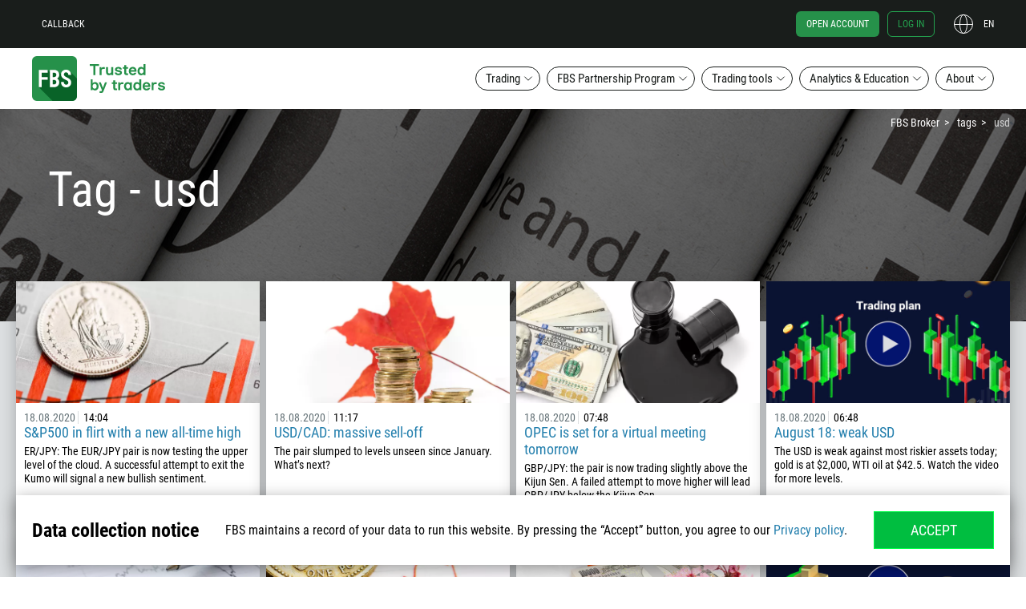

--- FILE ---
content_type: text/css
request_url: https://fbs.com/static/css/tags_item.css?v=1764659553
body_size: 174077
content:
*{box-sizing:border-box;margin:0}*,:active,:focus,:hover,:link{outline:none}html{-ms-text-size-adjust:100%;-webkit-text-size-adjust:100%;font-family:sans-serif}body{margin:0}article,aside,details,figcaption,figure,footer,header,hgroup,main,menu,nav,section,summary{display:block}audio,canvas,progress,video{display:inline-block;vertical-align:initial}audio:not([controls]){display:none;height:0}[hidden],template{display:none}a{background-color:initial}a:active,a:hover{outline:0}abbr[title]{border-bottom:1px dotted}b,strong{font-weight:700}dfn{font-style:italic}h1{font-size:2em;margin:.67em 0}mark{background:#ff0;color:#000}small{font-size:80%}sub,sup{font-size:75%;line-height:0;position:relative;vertical-align:initial}sup{top:-.5em}sub{bottom:-.25em}img{border:0}svg:not(:root){overflow:hidden}figure{margin:1em 40px}hr{box-sizing:initial;height:0}pre{overflow:auto}code,kbd,pre,samp{font-family:monospace,monospace;font-size:1em}button,input,optgroup,select,textarea{color:inherit;font:inherit;margin:0}button{overflow:visible}button,select{text-transform:none}button,html input[type=button],input[type=reset],input[type=submit]{-webkit-appearance:button;cursor:pointer}button[disabled],html input[disabled]{cursor:default}button::-moz-focus-inner,input::-moz-focus-inner{border:0;padding:0}input{line-height:normal}input[type=checkbox],input[type=radio]{box-sizing:border-box;padding:0}input[type=number]::-webkit-inner-spin-button,input[type=number]::-webkit-outer-spin-button{height:auto}input[type=search]{-webkit-appearance:textfield;box-sizing:initial}input[type=search]::-webkit-search-cancel-button,input[type=search]::-webkit-search-decoration{-webkit-appearance:none}fieldset{border:1px solid silver;margin:0 2px;padding:.35em .625em .75em}legend{border:0;padding:0}textarea{overflow:auto}optgroup{font-weight:700}table{border-collapse:collapse;border-spacing:0}td,th{padding:0}.container{box-sizing:border-box;margin-left:auto;margin-right:auto;width:100%}.container_xs{max-width:640px}.content_md{margin:0 auto;max-width:960px}.fl__row{display:flex;margin:0 -10px}.fl__row-c-center{align-items:center}.fl__col{padding:0 10px}.fl__col-2{width:50%}.fl__content-j-e{justify-content:flex-end;width:100%}@font-face{font-display:swap;font-family:Zawgyi-One;font-style:normal;font-weight:400;src:url(/fonts/zawgyi.woff) format("woff")}@font-face{font-display:swap;font-family:Roboto Condensed;font-style:normal;font-weight:400;src:url(/fonts/RobotoCondensedRegular.woff2) format("woff2")}@font-face{font-display:swap;font-family:Roboto Condensed;font-style:normal;font-weight:300;src:url(/fonts/RobotoCondensedLight.woff2) format("woff2")}@font-face{font-display:swap;font-family:Roboto Condensed;font-style:normal;font-weight:700;src:url(/fonts/RobotoCondensedBold.woff2) format("woff2")}@font-face{font-display:swap;font-family:Roboto Condensed;font-style:italic;font-weight:400;src:url(/fonts/RobotoCondensed-Italic.woff2) format("woff2")}@font-face{font-display:swap;font-family:Roboto Condensed;font-style:italic;font-weight:300;src:url(/fonts/RobotoCondensed-LightItalic.woff2) format("woff2")}@font-face{font-display:swap;font-family:Roboto Condensed;font-style:italic;font-weight:700;src:url(/fonts/RobotoCondensed-BoldItalic.woff2) format("woff2")}@font-face{font-display:swap;font-family:Roboto;font-style:normal;font-weight:400;src:url(/fonts/Roboto/Roboto-Regular.woff2) format("woff2"),url(/fonts/Roboto/Roboto-Regular.woff) format("woff")}@font-face{font-display:swap;font-family:Roboto;font-style:normal;font-weight:700;src:url(/fonts/Roboto/Roboto-Bold.woff2) format("woff2"),url(/fonts/Roboto/Roboto-Bold.woff) format("woff")}@font-face{font-display:swap;font-family:Adieu;font-style:normal;font-weight:300;src:url(/fonts/Adieu-Light.woff2) format("woff2")}@font-face{font-display:swap;font-family:Adieu;font-style:normal;font-weight:400;src:url(/fonts/Adieu-Regular.woff2) format("woff2")}@font-face{font-display:swap;font-family:Adieu;font-style:normal;font-weight:600;src:url(/fonts/Adieu-Bold.woff2) format("woff2")}@font-face{font-display:swap;font-family:Adieu;font-style:normal;font-weight:900;src:url(/fonts/Adieu-Black.woff2) format("woff2")}.customSelect{position:relative}.customSelect.disabled:after{background:#f5f5f5;content:"";height:100%;left:0;opacity:.7;position:absolute;top:0;width:100%;z-index:2}.customSelect__select{align-items:center;background:#fff;border:1px solid #cbcbcb;box-sizing:border-box;color:#000;cursor:pointer;display:flex;font-size:18px;font-weight:300;height:48px;line-height:18px;outline:none;overflow:hidden;padding:0 30px 0 10px;position:relative;text-align:left;width:100%;z-index:1}.customSelect__select:after{background:url("[data-uri]") 50% no-repeat;background-size:contain;content:"";display:block;height:16px;margin-top:-7px;position:absolute;right:15px;top:50%;transition:all .2s cubic-bezier(.4,0,.2,1);width:9px}.customSelect.active .customSelect__select:after{margin-top:-7px;transform:rotate(180deg)}.customSelect__input{top:0}.customSelect__input,.customSelect__options{left:0;opacity:0;pointer-events:none;position:absolute}.customSelect__options{background:#fff;border:1px solid #d0d0d0;border-top:0;box-sizing:border-box;color:#000;font-size:16px;font-weight:300;margin:-1px 0 0;max-height:200px;overflow:auto;text-align:left;top:100%;transition:all .2s cubic-bezier(.4,0,.2,1);width:100%;z-index:10}.customSelect.active .customSelect__options{opacity:1;pointer-events:auto}.customSelect__option{cursor:pointer;padding:5px 8px}.customSelect__option.selected,.customSelect__option:hover{background-color:#f5fafd;color:#495c68}.lazyframe{background-color:currentColor;background-position:50%;background-repeat:no-repeat;background-size:cover;position:relative}.lazyframe__title{left:0;padding:15px 17px;position:absolute;right:0;top:0;z-index:3}.lazyframe__title:after{z-index:-1}.lazyframe:hover{cursor:pointer}.lazyframe:before{content:"";display:block;padding-top:100%;width:100%}.lazyframe[data-ratio="16:9"]:before{padding-top:56.25%}.lazyframe[data-ratio="4:3"]:before{padding-top:75%}.lazyframe[data-ratio="1:1"]:before{padding-top:100%}.lazyframe iframe{bottom:0;height:100%;left:0;position:absolute;right:0;top:0;width:100%;z-index:5}.lazyframe[data-vendor=youtube],.lazyframe[data-vendor=youtube_nocookie]{background-color:#e52d27;font-family:Roboto,Arial,Helvetica,sans-serif}.lazyframe[data-vendor=youtube] .lazyframe__title,.lazyframe[data-vendor=youtube_nocookie] .lazyframe__title{-webkit-font-smoothing:antialiased;-webkit-tap-highlight-color:rgba(0,0,0,0);color:#eee;font-family:Roboto,Arial,Helvetica,sans-serif;font-size:18px;text-shadow:rgba(0,0,0,.498) 0 0 2px;transition:color .1s cubic-bezier(.4,0,1,1)}.lazyframe[data-vendor=youtube] .lazyframe__title:hover,.lazyframe[data-vendor=youtube_nocookie] .lazyframe__title:hover{color:#fff}.lazyframe[data-vendor=youtube] .lazyframe__title:before,.lazyframe[data-vendor=youtube_nocookie] .lazyframe__title:before{-webkit-tap-highlight-color:rgba(0,0,0,0);background:linear-gradient(#0003,#0000);content:"";display:block;height:98px;left:0;pointer-events:none;position:absolute;right:0;top:0;width:100%;z-index:-1}.lazyframe[data-vendor=youtube]:before,.lazyframe[data-vendor=youtube_nocookie]:before{padding-top:56.25%}.lazyframe[data-vendor=youtube]:after,.lazyframe[data-vendor=youtube_nocookie]:after{background-image:url("data:image/svg+xml;charset=utf-8,%3Csvg xmlns='http://www.w3.org/2000/svg' viewBox='0 0 512 512'%3E%3Cpath fill='%231F1F1F' d='M255.7 446.3c-53.3.3-106.6-.4-159.8-3.3-17.4-1-34.7-2.5-50.4-11C35 426.3 27 418.4 22 407.2 13.2 388.6 10.5 369 9 349c-3.4-41.3-3.6-82.6-1.8-123.8 1-22 1.6-44 6.8-65.5 2-8.4 5-16.6 8.8-24.4C32 117 48 108 67.3 104c16.2-3 32.8-3 49.3-3.7 56-2.3 112-3.5 168-3 43 .6 86.2 1.7 129.3 4 13.2.6 26.6.8 39.3 5.5 17.2 6.4 30 17.2 37 34.7 6.6 16.8 9.2 34.2 10.6 52 3.8 48.7 4 97.3.7 146-1 16.3-2.2 32.7-6.5 48.8-9.7 37-32.8 51.5-66.7 53.8-36.2 2.5-72.5 3.8-108.8 4.3-21.3.2-42.7 0-64 0zM203.2 344 348 264.7l-144.8-79.3V344z'/%3E%3Cpath fill='%23FEFDFD' d='M203.2 344V185.5L348 264.8 203.2 344z'/%3E%3C/svg%3E");background-position:50%;background-repeat:no-repeat;background-size:100%;border:none;content:"";height:48px;left:50%;margin-left:-34px;margin-top:-24px;opacity:.81;position:absolute;top:50%;width:68px;z-index:4}.lazyframe[data-vendor=youtube]:hover:after,.lazyframe[data-vendor=youtube_nocookie]:hover:after{background-image:url("data:image/svg+xml;charset=utf-8,%3Csvg xmlns='http://www.w3.org/2000/svg' viewBox='0 0 512 512'%3E%3Cpath fill='%23DD2C28' d='M255.7 446.3c-53.3.3-106.6-.4-159.8-3.3-17.4-1-34.7-2.5-50.4-11C35 426.3 27 418.4 22 407.2 13.2 388.6 10.5 369 9 349c-3.4-41.3-3.6-82.6-1.8-123.8 1-22 1.6-44 6.8-65.5 2-8.4 5-16.6 8.8-24.4C32 117 48 108 67.3 104c16.2-3 32.8-3 49.3-3.7 56-2.3 112-3.5 168-3 43 .6 86.2 1.7 129.3 4 13.2.6 26.6.8 39.3 5.5 17.2 6.4 30 17.2 37 34.7 6.6 16.8 9.2 34.2 10.6 52 3.8 48.7 4 97.3.7 146-1 16.3-2.2 32.7-6.5 48.8-9.7 37-32.8 51.5-66.7 53.8-36.2 2.5-72.5 3.8-108.8 4.3-21.3.2-42.7 0-64 0zM203.2 344 348 264.7l-144.8-79.3V344z'/%3E%3Cpath fill='%23FEFDFD' d='M203.2 344V185.5L348 264.8 203.2 344z'/%3E%3C/svg%3E");opacity:1}.lazyframe[data-vendor=vimeo]{background-color:#00adef}.lazyframe[data-vendor=vimeo] .lazyframe__title{-webkit-font-smoothing:auto;-webkit-tap-highlight-color:rgba(0,0,0,0);background-color:#00000080;color:#00adef;font-family:Helvetica Neue,Helvetica,Arial,sans-serif;font-size:20px;font-weight:700;text-rendering:optimizeLegibility;-webkit-user-select:none;user-select:none}.lazyframe[data-vendor=vimeo]:before{padding-top:48.25%}.lazyframe[data-vendor=vimeo]:after{background-color:#00000080;background-image:url("data:image/svg+xml;charset=utf-8,%3Csvg xmlns='http://www.w3.org/2000/svg' width='20' height='20' baseProfile='tiny' viewBox='0 0 24 24'%3E%3Cpath fill='%23FFF' d='m7.765 16.89 8.47-4.89-8.47-4.89'/%3E%3C/svg%3E");background-position:50%;background-repeat:no-repeat;background-size:100% 100%;border-radius:5px;bottom:10px;content:"";display:block;height:40px;left:10px;position:relative;width:65px;z-index:3}.lazyframe[data-vendor=vimeo]:hover:after{background-color:#00adef}a:focus,button:focus,input:focus{outline:1px solid #237fad}.subtitle{font-size:24px;font-weight:400;margin:0 0 5px;padding:0}.subtitle_sm{font-size:18px;margin:0}.subtitle_xs{font-size:14px}.subtitle_md{font-size:30px}.subtitle_lg{font-size:36px}.subtitle_default{text-transform:none}.mark,mark{background-color:initial;color:#fc0}.danger{color:red}.success-text{color:#527b0b}a{color:#237fad;cursor:pointer;text-decoration:none;transition:all .2s cubic-bezier(.4,0,.2,1)}a:active,a:hover{color:#3baefe}img{display:block;max-width:100%}.light-link{color:#fff;transition:all .2s cubic-bezier(.4,0,.2,1)}.light-link:hover{color:#237fad}.light-link--new{position:relative}.light-link--new:after{background:url(/i/fbs-trader/label-new.svg) 50% no-repeat;content:"";display:inline-block;height:13px;margin-left:5px;position:relative;width:26px}.dashed-link{border-bottom:1px dashed #237fad;transition:all .2s cubic-bezier(.4,0,.2,1)}.dashed-link:active,.dashed-link:hover{border-bottom:1px dashed #3baefe}.underline-link{text-decoration:underline}.lead-text{font-size:24px}.arrow__inner_light{display:block;position:relative}.arrow__inner_light:before{border-left:20px solid #0000;border-right:20px solid #0000;border-top:20px solid #fff;bottom:-19px;content:"";display:block;height:0;left:0;margin:auto;position:absolute;right:0;width:0;z-index:1}.layout{-webkit-font-smoothing:antialiased;-webkit-text-size-adjust:100%;direction:ltr;font-family:Roboto Condensed,Arial,sans-serif;font-size:100%;min-height:100%;position:relative;transition:all .2s cubic-bezier(.4,0,.2,1);width:100%}.layout:before{background:#0000;content:"";display:block;height:0;left:0;margin:auto;opacity:0;position:absolute;right:0;top:0;transition:all .1s cubic-bezier(.4,0,.2,1);width:100%;z-index:5}.layout.disabled{height:100%;overflow:hidden;position:fixed;width:100%}.layout.disabled:before{background:#000000b3;height:100%;opacity:1}.toggler-lock{height:100%;overflow:hidden;position:fixed;width:100%}.toggler-lock:before{background:#000000b3;height:100%;opacity:1}.zEWidget-webWidget--active{z-index:99999999}body:after{background:#0000;content:"";height:100%;pointer-events:none;position:absolute;top:0;transition:background .2s ease;width:100%;z-index:5000}.scroll-locked{overflow:hidden;position:relative}.scroll-locked:after{background:#00000080;pointer-events:all}.section_default{background:#dcdfe1}.section_dark{color:#fff}.section_darkest{background:#384147;color:#fff}.section_light{background:#fff}.section_empty-head{padding-top:90px}.section_sm{margin:0 auto;max-width:860px;padding-bottom:40px}.section__container-light{background:#fff}.section__title{font-weight:400;line-height:1.3;padding-bottom:45px;padding-top:45px;text-align:center}.section__title h1,.section__title h2,.section__title h3,.section__title h4,.section__title h5,.section__title h6{font-weight:400;line-height:1.25;margin:0;padding:0}.section__title .h2,.section__title h2{font-size:36px}.section__title_sm{padding-bottom:60px;padding-top:70px}.section__title_light{background:#fff;position:relative}.section__title_light:before{background:#fff;bottom:-45px;content:"";display:block;height:45px;left:0;margin:auto;position:absolute;right:0;width:100%}.section__title_dark{background:#111d23;color:#fff}.section__content{position:relative;z-index:1}.content-nav{display:flex;position:relative;z-index:2}.content-nav__list{align-items:stretch;background:#00000080;display:flex;justify-content:space-around;list-style-type:none;padding:0;width:50%}.content-nav__item{align-items:center;display:flex}.content-nav__item a{color:#fff;font-size:14px;outline:none;text-decoration:none;text-transform:uppercase;transition:all .2s cubic-bezier(.4,0,.2,1)}.content-nav__item a:active,.content-nav__item a:focus,.content-nav__item a:hover,.content-nav__item a:link{outline:none}.content-nav__item a:hover{color:#3baefe}.content-nav__item a:active,.content-nav__item a:hover{color:#cdcdcd}.content-nav .btn{text-transform:uppercase;transition:box-shadow .3s ease-out,background-color .3s ease-out,border-left-color .3s ease-out;width:25%}.content-nav .btn:after{border-left-color:inherit}.footer{background:#191d1b;position:relative}.footer__grid{font-size:0}.footer__column{box-sizing:border-box;display:inline-block;font-size:16px;padding-left:60px;padding-right:15px;vertical-align:top;width:25%}.footer__column_first{padding-left:15px}.footer__column_last{padding-left:135px}.footer__social-item{display:inline-block;font-size:0;margin-right:10px}.footer__social-item_sm-xs.footer__social-item.footer__social-item{display:none}.footer__social{box-sizing:border-box;display:inline-block;font-size:16px;padding-left:15px;padding-right:15px;vertical-align:top;width:25%}.footer__social .light-link i,.footer__social .light-link span{vertical-align:middle}.footer__social-list{margin-bottom:0!important;padding:0;position:relative}.footer__social-icons-block{align-items:flex-start!important;display:flex;flex-direction:column;margin-bottom:40px}.footer__langs{background:#384147}.footer__langs,.footer__links{padding-top:25px}.footer__container{align-items:flex-start;display:flex;flex-direction:row;justify-content:space-between;margin:0 auto;padding:0;width:calc(100% - 32px)}.footer__social-title{color:#fff;font-size:15px;font-weight:400;line-height:1.5;margin:0 0 16px}.footer__messengers-title{text-align:right}.footer__info{padding-bottom:72px}.footer__info-inner{align-items:center;color:#ffffff73;display:flex;justify-content:space-between}.footer__docs-links{flex:1 0 260px;text-align:right}.footer__link{color:#fff;font-weight:400;opacity:.6;transition:all .2s cubic-bezier(.4,0,.2,1)}.footer__link:hover{color:#3baefe}.footer__docs-links .footer__link{display:inline-block;padding:0 3px;position:relative}.footer__docs-links .footer__link:after{border-right:1px solid #fff;bottom:0;content:"";display:block;height:15px;margin:auto;position:absolute;right:-3px;top:0;width:0}.footer__docs-links .footer__link:last-of-type:after{display:none}.footer__langs .footer__list li{margin-bottom:0}.footer__copyright{font-size:12px}.block{background:#fff;box-shadow:0 9px 18px #00000040;position:relative;z-index:1}.block--no-shadow{box-shadow:none;padding-top:20px}.block__header{align-items:center;background:#e8ebec;display:flex;line-height:1.34;min-height:100px;padding:10px 15px}.block__header_sm{min-height:93px}.block__header_light{background:#e8ebec;color:#4c4c4c}.block__header_light .mark,.block__header_light mark{color:#e57a3d}.block__header--contracts{background-color:#fff;min-height:auto;padding:0 20px}.block_flat{box-shadow:none}.block_xs .block__content,.block_xs .block__header{padding:19px 10px}.block_xs .block__header,.block_xs .block__header .h1,.block_xs .block__header .h2,.block_xs .block__header .h3,.block_xs .block__header .h4,.block_xs .block__header .h5,.block_xs .block__header .h6,.block_xs .block__header h1,.block_xs .block__header h2,.block_xs .block__header h3,.block_xs .block__header h4,.block_xs .block__header h5,.block_xs .block__header h6{color:#4c4c4c;font-size:36px;font-weight:400;text-transform:inherit}.block__title{color:#111d23;font-size:24px;font-weight:400;margin:0;padding:0;text-align:left;width:100%}.block__title_lg{font-size:36px}.block__title_xs{font-size:18px}.block__title_default{text-transform:inherit}.block__title--contracts{color:#384147;font-weight:600;text-align:center}.block__br{position:relative;text-align:center}.block__br:before{background:#e8ecee;content:"";display:block;width:100%}.block__br-text,.block__br:before{bottom:0;height:1px;left:0;margin:auto;position:absolute;right:0;top:0}.block__br-text{background:#fff;border:1px solid #e8ecee;border-radius:20px;color:#637176;display:inline-block;font-size:12px;min-height:19px;text-align:center;width:133px;z-index:1}.block__br-text--no-border{border:none;border-radius:0;border-radius:initial;width:85px}.block__img-wrap{display:inline-block;max-width:100%;vertical-align:top;width:auto}.block__img-wrap img{display:block;max-width:100%}.block__icon{margin-right:10px}.block__icon i{vertical-align:initial}.block__holder{margin:20px 15px}.block--ovh{overflow-x:hidden}.block+.block{margin-top:30px}.callback{background:#fff;left:50%;max-width:320px;min-width:320px;opacity:0;pointer-events:none;position:fixed;text-align:center;top:50%;transform:translate(-50%,-50%);transition:opacity .3s ease;width:auto;z-index:5010}.callback.visible{opacity:1;pointer-events:all}.callback__step{display:none}.callback__step.active{display:block}.callback__inner{box-sizing:border-box;font-size:18px;padding:20px 15px}.callback__lead{font-size:36px}.callback__small{font-size:14px}.callback__info{font-size:24px}.callback__footer{align-items:center;background:#111d23;display:flex;justify-content:center;min-height:78px}.callback__footer_light{background:#fff;padding:5px 15px 15px}.callback__footer .btn{max-width:290px;width:100%}.callback__footer .btn_block{max-width:100%}.callback .block_standard{padding:20px 10px}.callback .callback__title-box{background-color:#e8ebec;padding:20px 30px;position:relative}.callback__close-button{cursor:pointer;height:44px;position:absolute;right:0;top:0;width:44px}.callback__close-button:after,.callback__close-button:before{background-color:#737474;content:"";height:3px;left:50%;position:absolute;top:50%;transform:translate(-50%,-50%) rotate(-45deg);transform-origin:center;transition:background-color .3s ease-out;width:20px}.callback__close-button:after{transform:translate(-50%,-50%) rotate(45deg)}.callback__close-button:hover:after,.callback__close-button:hover:before{background-color:#000}.callback .callback__button-box{background-color:#111d23;padding:20px 30px}.callback .callback__button{background:#0000;border:1px solid #385666;color:#fff;padding:12px 20px;text-transform:uppercase;width:100%}.form__item{padding:30px 15px}.form__item:after{clear:both;content:"";display:table}.form__item_light{padding:15px}.form__item_soc{text-align:center}.form__item_soc--before-btn{padding-bottom:0;padding-top:0}.form__item_contracts{padding:15px}.form__wrapper{display:flex;justify-content:space-between}.form__wrapper .form__input{max-width:180px}.form__wrapper .customSelect,.form__wrapper .selectize-control{flex-grow:1;margin-right:5px}.form__holder{padding:0 15px}.form__inputs{color:#637176;display:flex;font-size:14px;margin-top:15px}.form__inputs--row{flex-wrap:wrap}.form__inputs--column{flex-direction:column}.form__inputs--invisible .form__check-label:nth-of-type(n+11){display:none}.form__radio-link{color:#237fad;cursor:pointer;font-size:14px;width:50%}.form__radio-filter{clip:rect(0 0 0 0);height:1px;margin:-1px;position:absolute;width:1px}.form__radio-filter:checked+.form__radio-link{font-weight:700}.form__check-label{align-items:center;display:flex;min-height:25px;position:relative;width:50%}.form__check-label--fullwidth{width:100%}.form__check-label:before{border:1px solid #cdd2d5;content:"";display:block;height:12px;margin-right:7px;width:12px}.form__check-label .flag{margin-right:5px}.form__check-label .dots{line-height:0}.form__check-filter{clip:rect(0 0 0 0);height:1px;margin:-1px;position:absolute;width:1px}.form__check-filter:checked+.form__check-label:before{background:url(/i/icon-ok.png) 50% no-repeat}.form__toggler{color:#237fad;cursor:pointer;display:block;font-size:16px;margin-top:5px;width:100%}.form_filter{padding-bottom:15px}.form .form__datepicker,.form_filter .btn{margin-top:15px}.form .form__datepicker .datepicker{max-width:100%}.form__caption{color:#000;font-weight:700;margin-top:15px;text-transform:uppercase}.form__input-group{margin-bottom:10px}.form__input-group label{color:#637176;display:block;font-size:16px;text-align:left}.form__input-group_wide{float:left;width:69%}.form__input-group_narrow{float:left;margin-left:2%;width:29%}.form__input-separate-wrapper{display:flex;width:100%}.form__input-separate-wrapper .form-group{min-width:90px;width:100%}.form__input{border:1px solid #cbcbcb;border-radius:0;box-shadow:none;display:inline-block;font-size:14px;font-weight:300;height:48px;outline:none;padding-left:10px;padding-right:10px;width:100%}.form__input::-webkit-input-placeholder{color:#637176;font-style:italic}.form__input:-moz-placeholder,.form__input::-moz-placeholder{color:#637176;font-style:italic}.form__input:-ms-input-placeholder{color:#637176;font-style:italic}.form__input_calc{border-left:none;border-right:none;border-top:none;font-size:18px;font-weight:400;height:38px}.form__textarea{border:1px solid #cbcbcb;border-radius:0;box-shadow:none;display:inline-block;font-size:14px;font-weight:300;height:70px;outline:none;padding-left:10px;padding-right:10px;padding-top:10px;resize:none;width:100%}.form__textarea::-webkit-input-placeholder{color:#637176;font-style:italic}.form__textarea:-moz-placeholder,.form__textarea::-moz-placeholder{color:#637176;font-style:italic}.form__textarea:-ms-input-placeholder{color:#637176;font-style:italic}.form__checkbox-group{display:flex;flex-wrap:wrap;position:relative}.form__checkbox-group label{cursor:pointer;display:flex}.form__checkbox{height:1px;opacity:0;position:absolute;width:1px}.form__checkbox-view{background:#fff;border:1px solid #cbcbcb;display:inline-block;flex:2 0 16px;height:16px;width:16px}.form__checkbox:checked+.form__checkbox-view{background:#fff url("[data-uri]") 50% no-repeat;background-size:contain}.form__checkbox-caption{color:#637176;font-size:12px;margin-left:10px;width:100%}.lo-LA .form__checkbox-caption{word-break:break-all}.form__fix-rate{position:relative}.form__fix-rate-checkbox-caption{color:#000;font-size:16px;line-height:16px;margin:0 10px}.form__bottom-box{text-align:center}.form__link{font-size:18px;text-transform:uppercase}.form__btn-sign-in{font-size:24px;min-height:54px}.form__separator{align-items:center;display:flex;justify-content:center;min-width:11px;padding:0;text-align:center}.form__select_accounts,.form__select_contracts{font-size:18px;line-height:.8;vertical-align:middle}.form__select_period{min-width:90px;width:100%}.form__select_calc{font-size:18px}.form__select_calc .customSelect__select{border:1px solid #0000;border-bottom:none;font-weight:400;height:38px;padding:8px 10px;transition:all .2s cubic-bezier(.4,0,.2,1)}.form__select_calc .customSelect__select input{display:block}.form__select_calc .customSelect__select :-moz-placeholder,.form__select_calc .customSelect__select ::-moz-placeholder{font-style:normal;font-weight:400}.form__select_calc .customSelect__select :-ms-input-placeholder{font-style:normal;font-weight:400}.form__select_calc .selectize-input.dropdown-active{border-left:1px solid #d0d0d0;border-right:1px solid #d0d0d0;border-top:1px solid #d0d0d0}.form__option i,.form__option span{vertical-align:middle}.form .has-error .help-block{color:red;font-size:11px}.form .has-error .form__input{border:1px solid red}.field-leadform-agreewithterms{margin-top:10px}.selectize-control.disabled:before{background:#f5f5f5;content:"";height:calc(100% - 4px);left:0;opacity:.7;position:absolute;top:0;width:100%;z-index:2}.form__checkbox.disabled+.form__checkbox-view{background:#f5f5f5;cursor:not-allowed;opacity:.7}.form__checkbox.disabled+.form__checkbox-view+.form__fix-rate-checkbox-caption{cursor:not-allowed;opacity:.3}.old-browser-popup{bottom:0;display:none;left:0;margin:auto;position:fixed;right:0;top:0;z-index:1000000}.ob-wrapper{background-color:#000c;color:#fff;height:100%;width:100%}.ob-wrapper .footer__info{background-color:#111d23}.ob-subtitle{font-size:18px}.ob-logo{display:block;height:80px;width:80px}.ob-container{margin-left:auto;margin-right:auto;max-width:1200px;width:100%}.ob-header{background-color:#272d32;height:80px}.ob-header__table{vertical-align:middle}.ob-header__table-content{padding-left:28px;padding-right:28px}.ob-close{background-image:url(/i/ob-close-img.png);background-position:50%;background-repeat:no-repeat;cursor:pointer;display:inline-block;height:30px;width:30px}.ob-main{padding-bottom:108px;padding-top:28px}.ob-main__content{background-color:#384147;background-image:url(/i/ok-computer.png);background-position:center 80px;background-repeat:no-repeat;background-size:auto;max-width:800px;padding:20px}.ob-main__content,.ob-main__table{margin-left:auto;margin-right:auto;width:100%}.ob-main__table{margin-bottom:25px;text-align:center}.ob-main__table-close-wrap{text-align:right}.ob-main__table-title-wrap{padding-bottom:25px;padding-top:250px}.ob-main__table-title{font-size:32px;font-weight:700;margin:0;padding:0}.ob-main__table-text-wrap{padding-bottom:30px}.ob-main__table-text{font-size:24px;line-height:1.5}.ob-main__table-browsers{margin-left:auto;margin-right:auto;max-width:440px;width:100%}.partnership-banner{background:#fff}.partnership-banner--border{border-top:1px solid #d2d2d2}.partnership-banner--after-payment{border-top:none;margin-top:0;padding-top:40px;position:relative}.partnership-banner--after-payment:before{background-color:#dcdfe1;content:"";height:40px;position:absolute;top:0;width:100%}.partnership-banner__container{padding:30px 15px;text-align:center}.partnership-banner__inner{margin-left:auto;margin-right:auto;width:-moz-fit-content;width:fit-content}.partnership-banner__text{font-size:27px;font-weight:600;line-height:1}.partnership-banner__link{display:block;margin-top:20px;text-align:left}.partnership-banner__link:first-of-type{margin-top:30px}.partnership-banner__logo{height:56px}.t-h1{font-size:60px;font-weight:500;line-height:1.4}.t-h1_caps{text-transform:uppercase}.t-h1_centered{text-align:center}.t-h2{font-size:40px;font-weight:400;margin:25px 0 0;padding:0 5px}.t-h2:first-child{margin-top:0}.t-h2_bold{font-weight:700}.t-h2_caps{text-transform:uppercase}.t-h2_centered{text-align:center}.t-mt-5{margin-top:5px}.t-mb-5{margin-bottom:5px}.t-mt-10{margin-top:10px}.t-mt-20{margin-top:20px}.t-mt-25{margin-top:25px}.t-mt-30{margin-top:30px}.t-h3{font-size:23px;font-weight:400;margin:25px 0 0}.t-h3:first-child{margin-top:0}.t-h3_custom{font-size:30px}.t-h3_caps{text-transform:uppercase}.t-h3_centered{text-align:center}.t-h3_bold{font-weight:700}.t-h4{color:#637176;font-weight:400;line-height:1}.t-h4_centered{text-align:center}.t-h4_light{color:#637176}.t-h5{font-size:20px;font-weight:400;margin:25px 0 0}.t-p{line-height:1.25;margin:13px 0 0}.t-p:first-child{margin-top:0}.t-middle{color:#000;font-size:16px}.t-small{color:#637176;font-size:14px}.t-strong{font-weight:700}.t-mt-colored{color:#e57a3d}.t-red-colored{color:#bf0000}.t-red-orange{color:#ff4802}.t-green-colored{color:#558834}.t-nude-colored{color:#869ca8}.t-lime-colored{color:#a7c843}.t-ul{line-height:1.25;list-style-type:none;margin:13px 0 0;padding:0}.t-ul:first-child{margin-top:0}.t-ul__item{margin-top:9px;padding-left:15px;position:relative}.t-ul__item:first-child{margin-top:0}.t-ul__item:before{background:#558834;content:"";display:block;height:4px;left:0;position:absolute;top:8px;width:4px}.t-ol{counter-reset:tol;line-height:1.25;list-style-type:none;margin:13px 0 0;padding:0}.t-ol:first-child{margin-top:0}.t-ol__item{counter-increment:tol;margin-top:9px}.t-ol__item:first-child{margin-top:0}.t-ol__item:before{content:counter(tol) "."}.t-images{margin:13px 0 0;overflow:hidden}.t-images__items{display:flex;flex-wrap:wrap;list-style-type:none;margin:-10px;padding:0}.t-images__item{flex:0 0 calc(25% - 20px);margin:10px;position:relative}.t-images__image{display:block;width:100%}.t-images__number{align-items:center;background:#ffffffb3;color:#111d23;display:flex;font-size:48px;font-weight:300;height:100%;justify-content:center;left:0;position:absolute;top:0;width:100%}.t-section{border-top:1px solid #e8ebec;padding:20px 0}.t-section_no-border{border-top:0}.t-section_narrow{margin:0 auto;max-width:880px}.t-section_primary{margin:0 auto;max-width:900px}.t-section_wide{margin:0 auto;max-width:960px}.t-section_centered{text-align:center}.t-section:first-child{border-top:none;padding-top:0}.t-section:last-child{padding-bottom:0}.t-section_margin-t-b-big{margin:40px 0}.t-video{height:0;overflow:hidden;padding-bottom:56.25%;padding-top:30px;position:relative}.t-video embed,.t-video iframe,.t-video object{border:0;height:100%;left:0;position:absolute;top:0;width:100%}.t-image{display:block;max-width:100%}.t-image_full{width:100%}.t-textline{display:flex;justify-content:space-between;list-style-type:none;margin:0;padding:0}.t-textline__item{margin-left:20px}.t-textline__item span{display:flex}.t-textline__item:first-child{margin-left:0}.t-textline__item--rbord{position:relative}.t-textline__item--rbord:before{background:#b8c6ca;bottom:5%;content:"";height:90%;position:absolute;right:-10px;width:1px}.block-t-subt{position:relative}.block-t-subt__t{margin-bottom:0;margin-top:0;position:absolute;right:0;top:18px}[dir=rtl] .block-t-subt__t{left:0;right:auto}.text-align-left{text-align:left}.rtl .text-align-left,.text-align-right{text-align:right}.link{align-items:center;display:inline-flex}.link .icon.icon{margin-right:2px;opacity:.5;transition:opacity .2s cubic-bezier(.4,0,.2,1)}.link:hover .icon.icon{opacity:1}.cook-popup{bottom:15px;color:#000;left:0;position:fixed;transform:translateY(150%);transition:transform 1s ease;width:100%;z-index:1500}.cook-popup.visible{transform:translateY(0)}.cook-popup__section{background-color:#fff;box-shadow:0 5px 20px #0006;margin:0 auto;max-width:1240px}.cook-popup__container{margin:0 auto;padding:20px;position:relative}.cook-popup__inner{align-items:center;display:flex;justify-content:space-between}.cook-popup__text{font-size:16px;margin:0 30px}.cook-popup__button{display:inline-block;min-width:150px;vertical-align:middle;width:20%}.cook-popup__button--w-auto{width:auto}.app-smart-banner{-webkit-font-smoothing:antialiased;-webkit-text-size-adjust:none;background:linear-gradient(180deg,#f4f4f4,#cdcdcd);box-shadow:0 1px 2px #00000080;height:80px;left:0;line-height:80px;overflow:hidden;position:fixed;top:0;transform:translateY(-100%);transition:transform .5s ease-in-out;width:100%;z-index:9998}.app-smart-banner.visible{transform:translateY(0)}.app-smart-banner__container{box-sizing:border-box;height:100%}.app-smart-banner__ico{background-image:url(/i/png/icon-copytrade-banner.png);background-size:100%;display:inline-block;height:57px;vertical-align:middle;width:57px}.app-smart-banner__ico--cabinet{background-image:url(/i/logo.svg)}.app-smart-banner__ico--fbstrader{background-image:url(/i/fbs-trader/appbanner-fbs-trader.png)}.app-smart-banner__content{color:#6a6a6a;display:inline-block;font-size:11px;font-weight:700;line-height:1.2em;margin-left:10px;text-shadow:0 1px 0 #fffc;vertical-align:middle;width:44%}.app-smart-banner__title{color:#4d4d4d;font-size:13px;line-height:18px}.app-smart-banner__close{-webkit-font-smoothing:subpixel-antialiased;border:0;border-radius:14px;color:#888;display:inline-block;font-family:ArialRoundedMTBold,Arial,sans-serif;font-size:20px;height:18px;line-height:18px;margin:0 5px;padding:0;position:relative;text-align:center;text-decoration:none;text-shadow:0 1px 0 #fff;vertical-align:middle;width:18px}.app-smart-banner__close:before{content:"×"}.app-smart-banner__close:active,.app-smart-banner__close:hover{color:#aaa}.app-smart-banner__btn{background:linear-gradient(180deg,#efefef,#dcdcdc);border-radius:3px;bottom:0;box-shadow:inset 0 0 0 1px #bfbfbf,0 1px 0 #fff9,inset 0 2px 0 #ffffffb3;color:#6a6a6a;font-size:14px;font-weight:700;height:24px;line-height:24px;margin:auto 0;min-width:10%;padding:0 10px;position:absolute;right:20px;text-align:center;text-decoration:none;text-shadow:0 1px 0 #fffc;text-transform:uppercase;top:0}.app-smart-banner__btn:active,.app-smart-banner__btn:hover{background:#dcdcdc;background:linear-gradient(180deg,#dcdcdc,#efefef)}.list .list__title{color:#869ca8;font-size:16px;font-weight:400;margin:0}.list .list__title_default{text-transform:inherit}.list .list__title_contracts{color:#879da9;margin-bottom:10px;text-align:center}.list .list__title--redesign{color:#1c1c1e;font-size:18px;text-align:center}.list ul{list-style-type:none;margin-bottom:25px;padding:0}.list ul li{margin-top:5px}.list_inline li{display:inline-block}.list_social ul{display:flex;flex-wrap:wrap}.list_social li{margin-right:15px}.list_social li:last-of-type{margin-right:0}.list_social .light-link{display:block}.list_simple ul{margin:0;padding:0}.list_simple ul li{margin-top:0}.list .list-social{display:flex;justify-content:space-between;margin-bottom:10px}.list .list-social__item{margin-top:10px;text-align:center;width:48%}.list .list-social__link{align-items:center;border:1px solid #e8ecee;border-radius:5px;color:#000;display:flex;justify-content:center;min-height:40px;padding:10px 0;position:relative;transition:background-color .2s ease;width:100%}.list .list-social__link:hover{background-color:#e8ecee}.list .list-social__link:before{background:50% no-repeat;background-size:contain;content:"";display:inline-block;height:18px;margin-right:5px;width:18px}.list .list-social__link--fb{background-color:#fff}.list .list-social__link--fb:before{background-image:url(/i/facebook-logo.svg)}.list .list-social__link--google{background-color:#fff}.list .list-social__link--google:before{background-image:url(/i/google-logo.svg)}.list .list-social.list-social--redesign .list-social__link{border:none;border-radius:12px;color:#0d88e7;font-size:20px;text-transform:capitalize}.list .list-social.list-social--redesign .list-social__link:hover{background-color:#fff;opacity:.8}.tp-list__item{margin-top:20px!important}.tp-list__item:first-child{margin-top:10px!important}.tp-list__link{display:inline-block;font-size:18px;margin-bottom:10px}.tp-sublist{align-content:flex-start;align-items:flex-start;display:flex;flex-wrap:wrap;justify-content:flex-start;margin:0!important;padding:0!important}.tp-sublist__item{min-width:80px;width:32%}.tp-sublist__link{color:#869ca8;font-size:12px;line-height:23px;padding-left:17px;position:relative}.tp-sublist__link:hover{color:#fff}.tp-sublist__link:before{content:"";display:block;left:0;position:absolute;width:12px}.tp-sublist__link--apple:before{background:url(/i/fbs-trader/i-apple-gray.svg) 50% no-repeat;height:15px;top:0}.tp-sublist__link--apple:hover:before{background:url(/i/fbs-trader/i-apple.svg) 50% no-repeat}.tp-sublist__link--android:before{background:url(/i/fbs-trader/i-android-gray.svg) 50% no-repeat;height:14px;top:1px}.tp-sublist__link--android:hover:before{background:url(/i/fbs-trader/i-android.svg) 50% no-repeat}.tp-sublist__link--web:before{background:url(/i/fbs-trader/i-web-trader-gray.svg) 50% no-repeat;height:12px;top:3px}.tp-sublist__link--web:hover:before{background:url(/i/fbs-trader/i-web-trader.svg) 50% no-repeat}.tp-sublist__link--windows:before{background:url(/i/fbs-trader/i-windows-gray.svg) 50% no-repeat;height:11px;top:3px}.tp-sublist__link--windows:hover:before{background:url(/i/fbs-trader/i-windows.svg) 50% no-repeat}.tp-sublist__link--multi:before{background:url(/i/fbs-trader/i-multiterminal-gray.svg) 50% no-repeat;height:10px;top:3px}.tp-sublist__link--multi:hover:before{background:url(/i/fbs-trader/i-multiterminal.svg) 50% no-repeat}.flag{background:url(/i/flags.png) no-repeat;display:inline-block;height:11px;vertical-align:middle;width:16px}.flag.flag-ad{background-position:-16px 0}.flag.flag-ae{background-position:-32px 0}.flag.flag-af{background-position:-48px 0}.flag.flag-ag{background-position:-64px 0}.flag.flag-ai{background-position:-80px 0}.flag.flag-al{background-position:-96px 0}.flag.flag-am{background-position:-112px 0}.flag.flag-an{background-position:-128px 0}.flag.flag-ao{background-position:-144px 0}.flag.flag-ar{background-position:-160px 0}.flag.flag-as{background-position:-176px 0}.flag.flag-at{background-position:-192px 0}.flag.flag-au{background-position:-208px 0}.flag.flag-aw{background-position:-224px 0}.flag.flag-az{background-position:-240px 0}.flag.flag-ba{background-position:0 -11px}.flag.flag-bb{background-position:-16px -11px}.flag.flag-bd{background-position:-32px -11px}.flag.flag-be{background-position:-48px -11px}.flag.flag-bf{background-position:-64px -11px}.flag.flag-bg{background-position:-80px -11px}.flag.flag-bh{background-position:-96px -11px}.flag.flag-bi{background-position:-112px -11px}.flag.flag-bj{background-position:-128px -11px}.flag.flag-bm{background-position:-144px -11px}.flag.flag-bn{background-position:-160px -11px}.flag.flag-bo{background-position:-176px -11px}.flag.flag-br{background-position:-192px -11px}.flag.flag-bs{background-position:-208px -11px}.flag.flag-bt{background-position:-224px -11px}.flag.flag-bv{background-position:-240px -11px}.flag.flag-bw{background-position:0 -22px}.flag.flag-by{background-position:-16px -22px}.flag.flag-bz{background-position:-32px -22px}.flag.flag-ca{background-position:-48px -22px}.flag.flag-catalonia{background-position:-64px -22px}.flag.flag-cd{background-position:-80px -22px}.flag.flag-cf{background-position:-96px -22px}.flag.flag-cg{background-position:-112px -22px}.flag.flag-ch{background-position:-128px -22px}.flag.flag-ci{background-position:-144px -22px}.flag.flag-ck{background-position:-160px -22px}.flag.flag-cl{background-position:-176px -22px}.flag.flag-cm{background-position:-192px -22px}.flag.flag-cn{background-position:-208px -22px}.flag.flag-co{background-position:-224px -22px}.flag.flag-cr{background-position:-240px -22px}.flag.flag-cu{background-position:0 -33px}.flag.flag-cv{background-position:-16px -33px}.flag.flag-cw{background-position:-32px -33px}.flag.flag-cy{background-position:-48px -33px}.flag.flag-cz{background-position:-64px -33px}.flag.flag-de{background-position:-80px -33px}.flag.flag-dj{background-position:-96px -33px}.flag.flag-dk{background-position:-112px -33px}.flag.flag-dm{background-position:-128px -33px}.flag.flag-do{background-position:-144px -33px}.flag.flag-dz{background-position:-160px -33px}.flag.flag-ec{background-position:-176px -33px}.flag.flag-ee{background-position:-192px -33px}.flag.flag-eg{background-position:-208px -33px}.flag.flag-eh{background-position:-224px -33px}.flag.flag-england{background-position:-240px -33px}.flag.flag-er{background-position:0 -44px}.flag.flag-es{background-position:-16px -44px}.flag.flag-et{background-position:-32px -44px}.flag.flag-eu{background-position:-48px -44px}.flag.flag-fi{background-position:-64px -44px}.flag.flag-fj{background-position:-80px -44px}.flag.flag-fk{background-position:-96px -44px}.flag.flag-fm{background-position:-112px -44px}.flag.flag-fo{background-position:-128px -44px}.flag.flag-fr{background-position:-144px -44px}.flag.flag-ga{background-position:-160px -44px}.flag.flag-gb{background-position:-176px -44px}.flag.flag-gd{background-position:-192px -44px}.flag.flag-ge{background-position:-208px -44px}.flag.flag-gf{background-position:-224px -44px}.flag.flag-gg{background-position:-240px -44px}.flag.flag-gh{background-position:0 -55px}.flag.flag-gi{background-position:-16px -55px}.flag.flag-gl{background-position:-32px -55px}.flag.flag-gm{background-position:-48px -55px}.flag.flag-gn{background-position:-64px -55px}.flag.flag-gp{background-position:-80px -55px}.flag.flag-gq{background-position:-96px -55px}.flag.flag-gr{background-position:-112px -55px}.flag.flag-gs{background-position:-128px -55px}.flag.flag-gt{background-position:-144px -55px}.flag.flag-gu{background-position:-160px -55px}.flag.flag-gw{background-position:-176px -55px}.flag.flag-gy{background-position:-192px -55px}.flag.flag-hk{background-position:-208px -55px}.flag.flag-hm{background-position:-224px -55px}.flag.flag-hn{background-position:-240px -55px}.flag.flag-hr{background-position:0 -66px}.flag.flag-ht{background-position:-16px -66px}.flag.flag-hu{background-position:-32px -66px}.flag.flag-ic{background-position:-48px -66px}.flag.flag-id{background-position:-64px -66px}.flag.flag-ie{background-position:-80px -66px}.flag.flag-il{background-position:-96px -66px}.flag.flag-im{background-position:-112px -66px}.flag.flag-in{background-position:-128px -66px}.flag.flag-io{background-position:-144px -66px}.flag.flag-iq{background-position:-160px -66px}.flag.flag-ir{background-position:-176px -66px}.flag.flag-is{background-position:-192px -66px}.flag.flag-it{background-position:-208px -66px}.flag.flag-je{background-position:-224px -66px}.flag.flag-jm{background-position:-240px -66px}.flag.flag-jo{background-position:0 -77px}.flag.flag-jp{background-position:-16px -77px}.flag.flag-ke{background-position:-32px -77px}.flag.flag-kg{background-position:-48px -77px}.flag.flag-kh{background-position:-64px -77px}.flag.flag-ki{background-position:-80px -77px}.flag.flag-km{background-position:-96px -77px}.flag.flag-kn{background-position:-112px -77px}.flag.flag-kp{background-position:-128px -77px}.flag.flag-kr{background-position:-144px -77px}.flag.flag-kurdistan{background-position:-160px -77px}.flag.flag-kw{background-position:-176px -77px}.flag.flag-ky{background-position:-192px -77px}.flag.flag-kz{background-position:-208px -77px}.flag.flag-la{background-position:-224px -77px}.flag.flag-lb{background-position:-240px -77px}.flag.flag-lc{background-position:0 -88px}.flag.flag-li{background-position:-16px -88px}.flag.flag-lk{background-position:-32px -88px}.flag.flag-lr{background-position:-48px -88px}.flag.flag-ls{background-position:-64px -88px}.flag.flag-lt{background-position:-80px -88px}.flag.flag-lu{background-position:-96px -88px}.flag.flag-lv{background-position:-112px -88px}.flag.flag-ly{background-position:-128px -88px}.flag.flag-ma{background-position:-144px -88px}.flag.flag-mc{background-position:-160px -88px}.flag.flag-md{background-position:-176px -88px}.flag.flag-me{background-position:-192px -88px}.flag.flag-mg{background-position:-208px -88px}.flag.flag-mh{background-position:-224px -88px}.flag.flag-mk{background-position:-240px -88px}.flag.flag-ml{background-position:0 -99px}.flag.flag-mm{background-position:-16px -99px}.flag.flag-mn{background-position:-32px -99px}.flag.flag-mo{background-position:-48px -99px}.flag.flag-mp{background-position:-64px -99px}.flag.flag-mq{background-position:-80px -99px}.flag.flag-mr{background-position:-96px -99px}.flag.flag-ms{background-position:-112px -99px}.flag.flag-mt{background-position:-128px -99px}.flag.flag-mu{background-position:-144px -99px}.flag.flag-mv{background-position:-160px -99px}.flag.flag-mw{background-position:-176px -99px}.flag.flag-mx{background-position:-192px -99px}.flag.flag-my{background-position:-208px -99px}.flag.flag-mz{background-position:-224px -99px}.flag.flag-na{background-position:-240px -99px}.flag.flag-nc{background-position:0 -110px}.flag.flag-ne{background-position:-16px -110px}.flag.flag-nf{background-position:-32px -110px}.flag.flag-ng{background-position:-48px -110px}.flag.flag-ni{background-position:-64px -110px}.flag.flag-nl{background-position:-80px -110px}.flag.flag-no{background-position:-96px -110px}.flag.flag-np{background-position:-112px -110px}.flag.flag-nr{background-position:-128px -110px}.flag.flag-nu{background-position:-144px -110px}.flag.flag-nz{background-position:-160px -110px}.flag.flag-om{background-position:-176px -110px}.flag.flag-pa{background-position:-192px -110px}.flag.flag-pe{background-position:-208px -110px}.flag.flag-pf{background-position:-224px -110px}.flag.flag-pg{background-position:-240px -110px}.flag.flag-ph{background-position:0 -121px}.flag.flag-pk{background-position:-16px -121px}.flag.flag-pl{background-position:-32px -121px}.flag.flag-pm{background-position:-48px -121px}.flag.flag-pn{background-position:-64px -121px}.flag.flag-pr{background-position:-80px -121px}.flag.flag-ps{background-position:-96px -121px}.flag.flag-pt{background-position:-112px -121px}.flag.flag-pw{background-position:-128px -121px}.flag.flag-py{background-position:-144px -121px}.flag.flag-qa{background-position:-160px -121px}.flag.flag-re{background-position:-176px -121px}.flag.flag-ro{background-position:-192px -121px}.flag.flag-rs{background-position:-208px -121px}.flag.flag-ru{background-position:-224px -121px}.flag.flag-rw{background-position:-240px -121px}.flag.flag-sa{background-position:0 -132px}.flag.flag-sb{background-position:-16px -132px}.flag.flag-sc{background-position:-32px -132px}.flag.flag-scotland{background-position:-48px -132px}.flag.flag-sd{background-position:-64px -132px}.flag.flag-se{background-position:-80px -132px}.flag.flag-sg{background-position:-96px -132px}.flag.flag-sh{background-position:-112px -132px}.flag.flag-si{background-position:-128px -132px}.flag.flag-sk{background-position:-144px -132px}.flag.flag-sl{background-position:-160px -132px}.flag.flag-sm{background-position:-176px -132px}.flag.flag-sn{background-position:-192px -132px}.flag.flag-so{background-position:-208px -132px}.flag.flag-somaliland{background-position:-224px -132px}.flag.flag-sr{background-position:-240px -132px}.flag.flag-ss{background-position:0 -143px}.flag.flag-st{background-position:-16px -143px}.flag.flag-sv{background-position:-32px -143px}.flag.flag-sx{background-position:-48px -143px}.flag.flag-sy{background-position:-64px -143px}.flag.flag-sz{background-position:-80px -143px}.flag.flag-tc{background-position:-96px -143px}.flag.flag-td{background-position:-112px -143px}.flag.flag-tf{background-position:-128px -143px}.flag.flag-tg{background-position:-144px -143px}.flag.flag-th{background-position:-160px -143px}.flag.flag-tibet{background-position:-176px -143px}.flag.flag-tj{background-position:-192px -143px}.flag.flag-tk{background-position:-208px -143px}.flag.flag-tl{background-position:-224px -143px}.flag.flag-tm{background-position:-240px -143px}.flag.flag-tn{background-position:0 -154px}.flag.flag-to{background-position:-16px -154px}.flag.flag-tr{background-position:-32px -154px}.flag.flag-tt{background-position:-48px -154px}.flag.flag-tv{background-position:-64px -154px}.flag.flag-tw{background-position:-80px -154px}.flag.flag-tz{background-position:-96px -154px}.flag.flag-ua{background-position:-112px -154px}.flag.flag-ug{background-position:-128px -154px}.flag.flag-um{background-position:-144px -154px}.flag.flag-en,.flag.flag-us{background-position:-160px -154px}.flag.flag-uy{background-position:-176px -154px}.flag.flag-uz{background-position:-192px -154px}.flag.flag-va{background-position:-208px -154px}.flag.flag-vc{background-position:-224px -154px}.flag.flag-ve{background-position:-240px -154px}.flag.flag-vg{background-position:0 -165px}.flag.flag-vi{background-position:-16px -165px}.flag.flag-vn{background-position:-32px -165px}.flag.flag-vu{background-position:-48px -165px}.flag.flag-wales{background-position:-64px -165px}.flag.flag-wf{background-position:-80px -165px}.flag.flag-ws{background-position:-96px -165px}.flag.flag-xk{background-position:-112px -165px}.flag.flag-ye{background-position:-128px -165px}.flag.flag-yt{background-position:-144px -165px}.flag.flag-za{background-position:-160px -165px}.flag.flag-zanzibar{background-position:-176px -165px}.flag.flag-zm{background-position:-192px -165px}.flag.flag-zw{background-position:-208px -165px}.flag.flag-globe{background:url(/i/icon-globe.png) no-repeat;background-position:0 0;height:25px;width:22px}.flag.flag-btc{background-image:url(/i/icons/icon-crypto-BTC.png)}.flag.flag-bat,.flag.flag-btc{background-position:50%;background-repeat:no-repeat;background-size:contain;height:16px;width:16px}.flag.flag-bat{background-image:url(/i/icons/icon-crypto-BAT.png)}.flag.flag-bch{background-image:url(/i/icons/icon-crypto-BCH.png)}.flag.flag-bch,.flag.flag-bnb{background-position:50%;background-repeat:no-repeat;background-size:contain;height:16px;width:16px}.flag.flag-bnb{background-image:url(/i/icons/icon-crypto-BNB.png)}.flag.flag-dash{background-image:url(/i/icons/icon-crypto-DASH.png)}.flag.flag-dash,.flag.flag-eos{background-position:50%;background-repeat:no-repeat;background-size:contain;height:16px;width:16px}.flag.flag-eos{background-image:url(/i/icons/icon-crypto-EOS.png)}.flag.flag-etc{background-image:url(/i/icons/icon-crypto-ETC.png)}.flag.flag-etc,.flag.flag-eth{background-position:50%;background-repeat:no-repeat;background-size:contain;height:16px;width:16px}.flag.flag-eth{background-image:url(/i/icons/icon-crypto-ETH.png)}.flag.flag-ltc{background-image:url(/i/icons/icon-crypto-LTC.png)}.flag.flag-ltc,.flag.flag-miota{background-position:50%;background-repeat:no-repeat;background-size:contain;height:16px;width:16px}.flag.flag-miota{background-image:url(/i/icons/icon-crypto-MIOTA.png)}.flag.flag-neo{background-image:url(/i/icons/icon-crypto-NEO.png)}.flag.flag-neo,.flag.flag-omg{background-position:50%;background-repeat:no-repeat;background-size:contain;height:16px;width:16px}.flag.flag-omg{background-image:url(/i/icons/icon-crypto-OMG.png)}.flag.flag-trx{background-image:url(/i/icons/icon-crypto-TRX.png)}.flag.flag-trx,.flag.flag-ust{background-position:50%;background-repeat:no-repeat;background-size:contain;height:16px;width:16px}.flag.flag-ust{background-image:url(/i/icons/icon-crypto-UST.png)}.flag.flag-xlm{background-image:url(/i/icons/icon-crypto-XLM.png)}.flag.flag-xlm,.flag.flag-xmr{background-position:50%;background-repeat:no-repeat;background-size:contain;height:16px;width:16px}.flag.flag-xmr{background-image:url(/i/icons/icon-crypto-XMR.png)}.flag.flag-xrp{background-image:url(/i/icons/icon-crypto-XRP.png)}.flag.flag-xrp,.flag.flag-zec{background-position:50%;background-repeat:no-repeat;background-size:contain;height:16px;width:16px}.flag.flag-zec{background-image:url(/i/icons/icon-crypto-ZEC.png)}.icon{display:inline-block;height:20px;width:20px}.icon_xs{font-size:12px;height:12px}.icon_s{height:16px;width:16px}.icon_sm{height:24px;width:24px}.icon_m{height:35px;width:35px}.icon_l{height:50px;width:50px}.icon_centered{vertical-align:middle}.icon_spaced{margin-right:10px}.icon_spaced-m{margin-right:20px}.icon_lock{background:url("[data-uri]") 50% no-repeat}.icon_purse{background:url("[data-uri]") 50% no-repeat}.icon_vertical-bars{background:url("[data-uri]") 50% no-repeat}.icon_earth{background:url("[data-uri]") 50% no-repeat}.icon_tags{background:url("[data-uri]") 50% no-repeat}.icon_trophy{background:url("[data-uri]") 50% no-repeat}.icon_competitive{background:url("[data-uri]") 50% no-repeat}.icon_file{background:url("[data-uri]") 50% no-repeat}.icon_tv{background:url("[data-uri]") 50% no-repeat}.icon_business{background:url("[data-uri]") 50% no-repeat}.icon_bank{background:url("[data-uri]") 50% no-repeat}.icon_math{background:url("[data-uri]") 50% no-repeat}.icon_video{background:url("[data-uri]") 50% no-repeat}.icon_webinar{background:url("[data-uri]") 50% no-repeat}.icon_seminar{background:url("[data-uri]") 50% no-repeat}.icon_scrolls{background:url("[data-uri]") 50% no-repeat}.icon_glossary{background:url("[data-uri]") 50% no-repeat}.icon_coin{background:url("[data-uri]") 50% no-repeat}.icon_devices{background:url("[data-uri]") 50% no-repeat}.icon_copytrade{background:url("[data-uri]") 50% no-repeat}.icon_notebook{background:url("[data-uri]") 50% no-repeat}.icon_zoom{background:url("[data-uri]") 50% no-repeat}.icon_portfolio{background:url("[data-uri]") 50% no-repeat}.icon_hourglass{background:url("[data-uri]") 50% no-repeat}.icon_face{background:url("[data-uri]") 50% no-repeat}.icon_faces{background:url("[data-uri]") 50% no-repeat}.icon_money-hand-1{background:url("[data-uri]") 50% no-repeat}.icon_money-hand-2{background:url("[data-uri]") 50% no-repeat}.icon_manager{background:url("[data-uri]") 50% no-repeat}.icon_support{background:url("[data-uri]") 50% no-repeat}.icon_tree{background:url("[data-uri]") 50% no-repeat}.icon_bubble.icon_light{background:url("[data-uri]") 50% no-repeat}.icon_microphone.icon_green{background:url("[data-uri]") 50% no-repeat}.icon_microphone.icon_light{background:url("[data-uri]") 50% no-repeat}.icon_present.icon_green{background:url("[data-uri]") 50% no-repeat}.icon_tie.icon_green{background:url("[data-uri]") 50% no-repeat}.icon_grow.icon_green{background:url("[data-uri]") 50% no-repeat}.icon_location.icon_light{background:url("[data-uri]") 50% no-repeat}.icon_clock.icon_light{background:url("[data-uri]") 50% no-repeat}.icon_arrow-fat-up{background:url("[data-uri]") bottom no-repeat}.icon_arrow-fat-down{background:url("[data-uri]") bottom no-repeat}.icon_msg{background:url("[data-uri]") 50% no-repeat}.icon_eye{background:url("[data-uri]") 50% no-repeat}.icon_hot{background:url("[data-uri]") 50% no-repeat}.icon_double-arrow{background:url("[data-uri]") 50% no-repeat;height:13px;width:14px}.icon_popup-close{background:url("[data-uri]") 50% no-repeat}.table-icon{display:inline-block;height:12px;width:12px}.icon-open-graph{background:url("[data-uri]") 50% no-repeat;display:inline-block;height:26px;width:31px}.icon-open-graph.active{background:url("[data-uri]") 50% no-repeat}.iconlg{background-position:50%;background-repeat:no-repeat;display:inline-block;height:90px;width:165px}.iconlg_money{background:url("[data-uri]") 50% no-repeat}.iconlg_abc{background:url("[data-uri]") 50% no-repeat}.iconlg_shield{background:url("[data-uri]") 50% no-repeat}.iconlg_desc-arrow{background:url("[data-uri]") 50% no-repeat}.iconlg_calc{background:url("[data-uri]") center 100% no-repeat;background-size:100% 90%}.iconlg_forefinger{background:url("[data-uri]") 50% no-repeat}.iconlg_desc-graphic{background:url("[data-uri]") center 100% no-repeat;background-size:80% 80%}.iconlg_clock{background:url("[data-uri]") center 100% no-repeat;background-size:60%}.iconlg_molecule{background:url("[data-uri]") center 100% no-repeat;background-size:contain}.iconlg_carousel{background:url("[data-uri]") center 100% no-repeat;background-size:contain}.iconlg_ruby{background:url("[data-uri]") center 100% no-repeat;background-size:contain}.iconlg_medal{background:url("[data-uri]") center 100% no-repeat;background-size:contain}.iconlg_iPartner{background:url("[data-uri]") center 100% no-repeat;background-size:contain}.iconlg_rebate{background:url("[data-uri]") center 100% no-repeat;background-size:contain}.iconlg_mark{background:url("[data-uri]") center 100% no-repeat;background-size:contain}.iconlg_support{background:url("[data-uri]") center 100% no-repeat;background-size:contain}.iconmd{display:inline-block;height:60px;min-width:60px;transition:all .2s cubic-bezier(.4,0,.2,1);width:60px}.iconmd_snowflake{background:url("[data-uri]") 50% no-repeat;height:60px;width:60px}.iconmd_clock{background:url("[data-uri]") 50% no-repeat;height:47px;width:47px}.iconmd_star{background:url("[data-uri]") 50% no-repeat;height:60px;width:25px}.iconmd_desc-graphic{background:url("[data-uri]") 50% no-repeat;height:40px;width:60px}.iconmd_target{background:url("[data-uri]") 50% no-repeat;height:60px;width:60px}.iconmd_desc-arrow{background:url("[data-uri]") 50% no-repeat;height:55px;width:58px}.ac-ico{display:inline-block;height:60px;min-width:60px;width:60px}.ac-ico_xl{height:110px;min-width:110px;width:110px}.ac-ico_lg{height:60px;min-width:60px;width:60px}.ac-ico_s{height:17px;min-width:17px;width:17px}.ac-ico_xs{height:16px;min-width:16px;width:16px}.ac-ico_m{height:39px;min-width:39px;width:39px}.ac-ico_sm{height:35px;min-width:35px;width:35px}.ac-ico_md{height:25px;min-width:25px;width:25px}.ac-ico--account{height:96px;width:96px}.ac-ico_roundbar{background:url("[data-uri]") 50% no-repeat}.ac-ico_stand,.ac-ico_standMT5,.ac-ico_standard,.ac-ico_standart{background:url("[data-uri]") 50% no-repeat;background-size:contain}.ac-ico_standard-light{background:url("[data-uri]") 50% no-repeat;background-size:contain}.ac-ico_cent,.ac-ico_centMT5{background:url("[data-uri]") 50% no-repeat;background-size:contain}.ac-ico_cent-light{background:url("[data-uri]") 50% no-repeat;background-size:contain}.ac-ico_micro{background:url("[data-uri]") 50% no-repeat;background-size:contain}.ac-ico_micro-light{background:url("[data-uri]") 50% no-repeat;background-size:contain}.ac-ico_zero,.ac-ico_zero-spread{background:url("[data-uri]") 50% no-repeat;background-size:contain}.ac-ico_zero-light{background:url("[data-uri]") 50% no-repeat;background-size:contain}.ac-ico_segreg,.ac-ico_unlim,.ac-ico_unlimited{background:url("[data-uri]") 50% no-repeat;background-size:contain}.ac-ico_pro,.ac-ico_pro-light,.ac-ico_professional{background:url("[data-uri]") 50% no-repeat;background-size:contain}.ac-ico_ecn{background:url("[data-uri]") 50% no-repeat;background-size:contain}.ac-ico_ecn-light{background:url("[data-uri]") 50% no-repeat;background-size:contain}.ac-ico_crypto{background:url("[data-uri]") 50% no-repeat;background-size:contain}.ac-ico_crypto-light{background:url("[data-uri]") 50% no-repeat;background-size:contain}.ac-ico_pro{background:url("[data-uri]") 50% no-repeat;background-size:contain}.ac-ico_fbs{background:url("[data-uri]") 50% no-repeat;background-size:contain}.ac-ico_copytrade{background:url("[data-uri]") 50% no-repeat;background-size:contain}.ac-ico_standard-euro{background:url("[data-uri]") 50% no-repeat;background-size:contain}.ac-ico_fx{background:url(/i/type-fx.png) 50% no-repeat;background-size:contain}.ac-ico_bonus123,.ac-ico_bonus777,.ac-ico_bonus888{background:url("[data-uri]") 50% no-repeat;background-size:contain}.ac-ico_partnersw{background:url("[data-uri]") 50% no-repeat;background-size:contain}.ac-ico_desc-graphic-green{background:url(/i/icon-desc-graphic-round-green.png) 50% no-repeat;background-size:contain}.ac-ico_desc-graphic-orange{background:url(/i/icon-desc-graphic-round-orange.png) 50% no-repeat;background-size:contain}.ac-ico_molecule{background:url(/i/icon-molecule-round.png) 50% no-repeat;background-size:contain}.ac-ico_present{background:url(/i/icon-present-round.png) 50% no-repeat;background-size:contain}.ac-ico_pouch{background:url(/i/icon-pouch-round.png) 50% no-repeat;background-size:contain}.ac-ico_speaker{background:url(/i/icon-speaker-round.png) 50% no-repeat;background-size:contain}.ac-ico_abc{background:url(/i/icon-abc-round.png) 50% no-repeat;background-size:contain}.ac-ico_newspaper{background:url(/i/icon-newspaper-round.png) 50% no-repeat;background-size:contain}.ac-ico_arrow-graphic{background:url(/i/icon-arrow-round.png) 50% no-repeat;background-size:contain}.ac-ico_loupe{background:url(/i/icon-loupe-round.png) 50% no-repeat;background-size:contain}.ac-ico_calendar{background:url(/i/icon-calendar-round.png) 50% no-repeat;background-size:contain}.ac-ico_bank{background:url(/i/icon-bank-calendar-round.png) 50% no-repeat;background-size:contain}.ac-ico_guidebook{background:url(/i/icon-guidebook-round.png) 50% no-repeat;background-size:contain}.ac-ico_list{background:url(/i/icon-webinars-round.png) 50% no-repeat;background-size:contain}.ac-ico_martini{background:url(/i/icon-martini-round.png) 50% no-repeat;background-size:contain}.ac-ico_trading-platform{background:url(/i/icons/icon-tp-round.png) 50% no-repeat}.ac-ico_nude-roundbar{background:url("[data-uri]") 50% no-repeat}.ac-ico_nude-question-mark{background:url("[data-uri]") 50% no-repeat}.ac-ico_nude-calc-num{background:url("[data-uri]") 50% no-repeat}.ac-ico_nude-certificate{background:url("[data-uri]") 50% no-repeat}.ac-ico_nude-helmet{background:url("[data-uri]") 50% no-repeat}.ac-ico_nude-person-arrow{background:url("[data-uri]") 50% no-repeat}.ac-ico_nude-roundstar{background:url("[data-uri]") 50% no-repeat}.ac-ico_nude-bars-top{background:url("[data-uri]") 50% no-repeat}.ac-ico_nude-bars-bottom{background:url("[data-uri]") 50% no-repeat}.ac-ico_nude-123{background:url("[data-uri]") 50% no-repeat}.ac-ico_nude-present{background:url("[data-uri]") 50% no-repeat}.ac-ico_tradeBonusMT5{background:url("[data-uri]") center 100% no-repeat;background-size:contain}.trader-icon{display:inline-block;height:30px;width:40px}.trader-icon_gamepad{background:url("[data-uri]") 50% no-repeat}.trader-icon_globe{background:url("[data-uri]") 50% no-repeat}.trader-icon_faq{background:url("[data-uri]") 50% no-repeat}.icon-contacts{display:inline-block}.icon-contacts_marker{background:url("[data-uri]") 50% no-repeat;height:22px;position:relative;top:3px;width:18px}.icon-contacts_phone{background:url("[data-uri]") 50% no-repeat;height:22px;width:20px}.icon-contacts_mail{background:url("[data-uri]") 50% no-repeat;height:22px;position:relative;top:1px;width:20px}.icon-content_lg{height:130px;width:130px}.icon-content_bulb{background:url("[data-uri]") 50% no-repeat}.socico{display:inline-block;height:32px;min-width:32px;transition:all .2s cubic-bezier(.4,0,.2,1);vertical-align:middle;width:32px}.socico_facebook{background:#1064b1 url("[data-uri]") 50% no-repeat}.socico_twitter{background:#00aeef url("[data-uri]") 50% no-repeat}.socico_instagram,.socico_instagramm{background:#a25742 url("[data-uri]") 50% no-repeat}.socico_naver{background:#06c930 url("[data-uri]") 50% no-repeat}.socico_vk{background:#0f5394 url("[data-uri]") 50% no-repeat}.socico_youtube{background:#ed1c24 url("[data-uri]") 50% no-repeat}.socico_odnoklassniki{background:#f58220 url("[data-uri]") 50% no-repeat}.socico_google,.socico_gplus{background:#ed1c24 url("[data-uri]") 50% no-repeat}.socico_weibo{background:#5f5c5a url("[data-uri]") 50% no-repeat}.socico_yahoo{background:#802b87 url("[data-uri]") 50% no-repeat}.socico_yandex{background:#f0f0f1 url("[data-uri]") 50% no-repeat}.socico_live{background:#edf7fc url("[data-uri]") 50% no-repeat}.socico_line{background:#9ebf1c url("[data-uri]") 50% no-repeat}.socico_renren{background:#edf7fc url("[data-uri]") 50% no-repeat}.socico_qzone{background:#3683c5 url("[data-uri]") 50% no-repeat}.socico_youku{background:#423e3c url("[data-uri]") 50% no-repeat}.socico_fb-msg{background:#448aff url("[data-uri]") 50% no-repeat}.socico_telegram{background:#34abdf url("[data-uri]") 50% no-repeat}.socico_wechat{background:#2dc100 url("[data-uri]") 50% no-repeat}.socico_zopim{background:#50812f url("[data-uri]") 50% no-repeat}.socico_viber{background:#665cac url("[data-uri]") 50% no-repeat}.socico_whatsApp{background:#25d366 url("[data-uri]") 50% no-repeat}.socico_telegram-white{background:url("[data-uri]") 50% no-repeat;background-size:contain}.socico_fb-white{background:url("[data-uri]") 50% no-repeat;background-size:contain}.socico_linkedIn-white{background:url("[data-uri]") 50% no-repeat;background-size:contain}.socico_instagram-white{background:url("[data-uri]") 50% no-repeat;background-size:contain}.socico_twitter-white{background:url("[data-uri]") 50% no-repeat;background-size:contain}.socico_web-white{background:url("[data-uri]") 50% no-repeat;background-size:contain}.socico_xs-rounded{border-radius:3px;height:18px;min-width:18px;width:18px}.socico_sm{height:40px;min-width:40px;width:40px}.socico--qr{position:relative}.socico--qr:after{border:16px solid #0000;border-top-color:#fff;content:"";height:0;opacity:0;position:absolute;top:-38px;transition:opacity .3s ease;width:0}.socico--qr-active:after{opacity:1}a:hover .socico_facebook{background:#147ee0 url("[data-uri]") 50% no-repeat}a:hover .socico_twitter{background:#23c3ff url("[data-uri]") 50% no-repeat}a:hover .socico_instagram,a:hover .socico_instagramm{background:#bc705b url("[data-uri]") 50% no-repeat}a:hover .socico_naver{background:#0af83d url("[data-uri]") 50% no-repeat}a:hover .socico_vk{background:#146dc2 url("[data-uri]") 50% no-repeat}a:hover .socico_youtube{background:#f14b52 url("[data-uri]") 50% no-repeat}a:hover .socico_odnoklassniki{background:#f79d51 url("[data-uri]") 50% no-repeat}a:hover .socico_google{background:#f14b52 url("[data-uri]") 50% no-repeat}a:hover .socico_weibo{background:#797573 url("[data-uri]") 50% no-repeat}a:hover .socico_yahoo{background:#a537ae url("[data-uri]") 50% no-repeat}a:hover .socico_yandex{background:#fff url("[data-uri]") 50% no-repeat}a:hover .socico_live{background:#fff url("[data-uri]") 50% no-repeat}a:hover .socico_line{background:#bce02e url("[data-uri]") 50% no-repeat}a:hover .socico_renren{background:#fff url("[data-uri]") 50% no-repeat}a:hover .socico_qzone{background:#5c9cd2 url("[data-uri]") 50% no-repeat}a:hover .socico_youku{background:#5d5754 url("[data-uri]") 50% no-repeat}a:hover .socico_fb-msg{background:#7af url("[data-uri]") 50% no-repeat}a:hover .socico_telegram{background:#60bde6 url("[data-uri]") 50% no-repeat}a:hover .socico_wechat{background:#39f400 url("[data-uri]") 50% no-repeat}a:hover .socico_zopim{background:#67a63d url("[data-uri]") 50% no-repeat}a:hover .socico_viber{background:#867ebd url("[data-uri]") 50% no-repeat}a:hover .socico_whatsApp{background:#4be083 url("[data-uri]") 50% no-repeat}.icon-nude{display:inline-block;height:35px;min-width:35px;vertical-align:middle;width:35px}.icon-nude_s{height:24px;min-width:24px;width:24px}.icon-nude_m{height:45px;min-width:45px;width:45px}.icon-nude_l{height:60px;min-width:60px;width:60px}.icon-nude_large{height:120px;min-width:120px;width:120px}.icon-nude_pouch{background:url("[data-uri]") 50% no-repeat;background-size:contain}.icon-nude_desc-graphic{background:url("[data-uri]") 50% no-repeat;background-size:contain}.icon-nude_ice-cream{background:url("[data-uri]") 50% no-repeat;background-size:contain}.icon-nude_force{background:url("[data-uri]") 50% no-repeat;background-size:contain}.icon-nude_basket{background:url("[data-uri]") 50% no-repeat;background-size:contain}.icon-nude_box{background:url("[data-uri]") 50% no-repeat;background-size:contain}.icon-nude_lightning{background:url("[data-uri]") 50% no-repeat;background-size:contain}.icon-nude_location{background:url("[data-uri]") 50% no-repeat;background-size:contain}.icon-nude_bars-top{background:url("[data-uri]") 50% no-repeat;background-size:contain}.icon-nude_molecule{background:url("[data-uri]") 50% no-repeat;background-size:contain}.icon-nude_carousel{background:url("[data-uri]") 50% no-repeat;background-size:contain}.icon-nude_ruby{background:url("[data-uri]") 50% no-repeat;background-size:contain}.icon-nude_medal{background:url("[data-uri]") 50% no-repeat;background-size:contain}.icon-nude_present{background:url("[data-uri]") 50% no-repeat;background-size:contain}.icon-nude_winning-cup{background:url("[data-uri]") 50% no-repeat;background-size:contain}.icon-nude_truck{background:url("[data-uri]") 50% no-repeat;background-size:contain}.icon-nude_alarm,.icon-nude_new-bonus_trading_period{background:url("[data-uri]") 50% no-repeat;background-size:contain}.icon-nude_weather{background:url("[data-uri]") 50% no-repeat;background-size:contain}.icon-nude_checklist{background:url("[data-uri]") 50% no-repeat;background-size:contain}.icon-nude_info{background:url("[data-uri]") 50% no-repeat;background-size:contain}.icon-nude_prize{background:url("[data-uri]") 50% no-repeat;background-size:contain}.icon-nude_conditions,.icon-nude_new-profit{background:url("[data-uri]") 50% no-repeat;background-size:contain}.icon-nude_amount{background:url("[data-uri]") 50% no-repeat;background-size:contain}.icon-nude_min{background:url("[data-uri]") 50% no-repeat;background-size:contain}.icon-nude_max{background:url("[data-uri]") 50% no-repeat;background-size:contain}.icon-nude_period{background:url("[data-uri]") 50% no-repeat;background-size:contain}.icon-nude_spec_prize{background:url("[data-uri]") 50% no-repeat;background-size:contain}.icon-nude_number{background:url("[data-uri]") 50% no-repeat;background-size:contain}.icon-nude_goal{background:url("[data-uri]") 50% no-repeat;background-size:contain}.icon-nude_category{background:url("[data-uri]") 50% no-repeat;background-size:contain}.icon-nude_one-person{background:url("[data-uri]") 50% no-repeat;background-size:contain}.icon-nude_two-people{background:url("[data-uri]") 50% no-repeat;background-size:contain}.icon-nude_three-people{background:url("[data-uri]") 50% no-repeat;background-size:contain}.icon-nude_stop{background:url("[data-uri]") 50% no-repeat;background-size:contain}.icon-nude_globe{background:url("[data-uri]") 50% no-repeat;background-size:contain}.icon-nude_man{background:url("[data-uri]") 50% no-repeat;background-size:contain}.icon-nude_5people{background:url("[data-uri]") 50% no-repeat;background-size:contain}.icon-nude_arrows-up{background:url("[data-uri]") 50% no-repeat;background-size:contain}.icon-nude_hand-money{background:url("[data-uri]") 50% no-repeat;background-size:contain}.icon-nude_6people{background:url("[data-uri]") 50% no-repeat;background-size:contain}.icon-nude_arrow-infinity{background:url("[data-uri]") 50% no-repeat;background-size:contain}.icon-nude_timer{background:url("[data-uri]") 50% no-repeat;background-size:contain}.icon-nude_docs-call{background:url("[data-uri]") 50% no-repeat;background-size:contain}.icon-nude_docs-ok{background:url("[data-uri]") 50% no-repeat;background-size:contain}.icon-nude_docs-write{background:url("[data-uri]") 50% no-repeat;background-size:contain}.icon-nude_rocket-black{background:url("[data-uri]") 50% no-repeat;background-size:contain}.icon-nude_new-conditions{background:url("[data-uri]") 50% no-repeat;background-size:contain}.icon-nude_headset{background:url("[data-uri]") 50% no-repeat;background-size:contain}.icon-nude_wax-seal{background:url("[data-uri]") 50% no-repeat;background-size:contain}.icon-nude_head-cogs{background:url("[data-uri]") 50% no-repeat;background-size:contain}.icon-nude_molecule-flat{background:url("[data-uri]") 50% no-repeat;background-size:contain}.icon-nude_money-rotation{background:url("[data-uri]") 50% no-repeat;background-size:contain}.icon-nude_schedule{background:url("[data-uri]") 50% no-repeat;background-size:contain}.icon-traider{color:#454545;display:inline-block;font-size:16px;font-weight:700;text-transform:uppercase}.icon-traider_lead:first-letter{color:#2c87ce}.sun-ico{background:url(/i/sun-bg.png) 50% no-repeat;display:block;height:220px;margin:0 auto;max-width:220px;position:relative;width:100%}.sun-ico:before{bottom:0;content:"";display:block;height:105px;left:0;margin:auto;position:absolute;right:0;top:0;width:105px}.sun-ico__loupe-ok:before{background:url("[data-uri]") 50% no-repeat;background-size:contain}.sun-ico__support:before{background:url("[data-uri]") 50% no-repeat;background-size:contain}.sun-ico__present:before{background:url("[data-uri]") 50% no-repeat;background-size:contain}.sun-ico__certificate:before{background:url("[data-uri]") 50% no-repeat;background-size:contain;transform:translate(2%,12%)}.ico-trader{display:inline-block;height:50px;width:50px}.ico-trader_lg{height:140px;width:140px}.ico-trader_sm{height:25px;width:25px}.ico-trader_xs{height:16px;width:16px}.ico-trader_windows{background:url("[data-uri]") 50% no-repeat;background-size:contain}.ico-trader_windows.ico-trader_gray{background:url("[data-uri]") 50% no-repeat;background-size:contain}.ico-trader_ios{background:url("[data-uri]") 50% no-repeat;background-size:contain}.ico-trader_android{background:url("[data-uri]") 50% no-repeat;background-size:120%}.ico-trader_android.ico-trader_gray{background:url("[data-uri]") 50% no-repeat;background-size:120%}.ico-trader_web-trader{background:url("[data-uri]") 50% no-repeat;background-size:contain}.ico-trader_multi-terminal{background:url("[data-uri]") 50% no-repeat;background-size:contain}.ico-trader_macos{background:url("[data-uri]") 50% no-repeat;background-size:contain}.ico-trader_macos.ico-trader_gray{background:url("[data-uri]") 50% no-repeat;background-size:contain}.icon-slider{display:inline-block;height:30px;min-width:30px;vertical-align:middle;width:30px}.icon-slider_xs{height:16px;min-width:16px;width:16px}.icon-slider_prev{background:url("[data-uri]") 50% no-repeat;background-size:contain}.icon-slider_next{background:url("[data-uri]") 50% no-repeat;background-size:contain}.icon-person{border-radius:50%;display:inline-block;height:150px;overflow:hidden;width:150px}.icon-search{background:url("[data-uri]") 50% no-repeat;display:inline-block;height:18px;width:18px}.icon-notice{background:url("[data-uri]") 50% no-repeat;display:inline-block;height:146px;width:147px}.icon-hint{background-color:#e8ecee;border-radius:50%;cursor:pointer;display:block;height:20px;position:relative;transition:background-color .2s ease-in-out;width:20px}.icon-hint:before{color:#737373;content:"?";font-size:14px;font-style:normal;height:100%;left:0;line-height:20px;position:absolute;text-align:center;top:0;transition:color .2s ease-in-out;width:100%}.icon-hint:hover{background-color:#95a3a8}.icon-hint:hover:before{color:#fff}.footer-icon{background-size:contain;display:inline-block;height:28px;min-width:28px;vertical-align:middle;width:28px}.footer-icon use{stroke-opacity:.3;color:#fff}.footer-icon:hover use{stroke-opacity:1;color:#26914a}.btn{background:#0000;border:none;border-radius:0;box-shadow:none;display:inline-block;font-size:18px;outline:none;padding:15px 25px;text-align:center;text-shadow:none;text-transform:uppercase}.btn_arrow{color:#fff;position:relative;transition:all .3s ease-out}.btn_arrow:active,.btn_arrow:hover{color:#fff}.btn_arrow:after{border-bottom:10px solid #0000;border-left:10px solid #0000;border-top:10px solid #0000;bottom:0;content:"";display:block;height:0;margin:auto;position:absolute;right:-10px;top:0;transition:all .3s ease-out;width:0}.btn_arrow:active,.btn_arrow:hover{box-shadow:inset 0 0 70px 20px #ffffff80}.btn_arrow:active:after,.btn_arrow:hover:after{opacity:0}.btn_s{font-size:13px;padding:7px 32px}.btn_sm{padding:12px 20px}.btn_xl{padding:30px}.btn_xxl{padding:20px 60px}.btn_xs{font-size:18px;padding:5px 15px}.btn_xxs{font-size:14px;padding:10px 15px}.btn_lg{font-size:24px}.btn_lead{max-width:300px;width:100%}.btn_ext-text{padding:15px}.btn_no-caps{text-transform:none}.btn_default{background:#384147;color:#fff}.btn_default,.btn_default:after{transition:all .2s cubic-bezier(.4,0,.2,1)}.btn_default:after{border-left-color:#384147}.btn_default:hover{background:#5a6872}.btn_default:hover:after{border-left-color:#5a6872}.btn_default:active,.btn_default:hover{color:#fff}.btn__brand-green{background-color:#00be40;color:#fff;transition:background-color .2s cubic-bezier(.4,0,.2,1)}.btn__brand-green:active,.btn__brand-green:hover{background-color:#14a138;color:#fff}.btn__brand-green-lighten{background-color:#00be40;color:#fff;transition:background-color .2s cubic-bezier(.4,0,.2,1)}.btn__brand-green-lighten:active,.btn__brand-green-lighten:hover{background-color:#4cd179;color:#fff}.btn__brand-green-with-border{background-color:#00be40;border:1px solid #00ff47;color:#fff;transition:background-color .2s cubic-bezier(.4,0,.2,1)}.btn__brand-green-with-border:active,.btn__brand-green-with-border:hover{background-color:#14a138;color:#fff}.btn__cent-green{background-color:#64a23d;color:#fff;transition:background-color .2s cubic-bezier(.4,0,.2,1)}.btn__cent-green:active,.btn__cent-green:hover{background-color:#8bc566;color:#fff}.btn_dark-still{background:#111d23;color:#fff}.btn_dark-still,.btn_dark-still:after{transition:all .2s cubic-bezier(.4,0,.2,1)}.btn_dark-still:after{border-left-color:#111d23}.btn_dark-still:hover{background:#2a4856}.btn_dark-still:hover:after{border-left-color:#2a4856}.btn_dark-still:active,.btn_dark-still:hover{color:#fff}.btn_black{background:#000;color:#fff}.btn_black,.btn_black:after{transition:all .2s cubic-bezier(.4,0,.2,1)}.btn_black:after{border-left-color:#000}.btn_black:hover{background:#262626}.btn_black:hover:after{border-left-color:#262626}.btn_black:active,.btn_black:hover{color:#fff}.btn_dark-nude{background:#2e353a;color:#fff}.btn_dark-nude,.btn_dark-nude:after{transition:all .2s cubic-bezier(.4,0,.2,1)}.btn_dark-nude:after{border-left-color:#2e353a}.btn_dark-nude:hover{background:#505c65}.btn_dark-nude:hover:after{border-left-color:#505c65}.btn_dark-nude:active,.btn_dark-nude:hover,.btn_nude{color:#fff}.btn_nude{background:#384147}.btn_nude,.btn_nude:after{transition:all .2s cubic-bezier(.4,0,.2,1)}.btn_nude:after{border-left-color:#384147}.btn_nude:hover{background:#5a6872}.btn_nude:hover:after{border-left-color:#5a6872}.btn_nude:active,.btn_nude:hover{color:#fff}.btn_nude-transparent{background:#e8ebec;border:1px solid #637176;color:#637176;transition:all .2s cubic-bezier(.4,0,.2,1)}.btn_nude-transparent:after{border-left-color:#e8ebec;transition:all .2s cubic-bezier(.4,0,.2,1)}.btn_nude-transparent:hover{background:#fff}.btn_nude-transparent:hover:after{border-left-color:#fff}.btn_nude-transparent:active,.btn_nude-transparent:hover{color:#637176}.btn_light{background:#fff;border:1px solid #262626;color:#000}.btn_light,.btn_light:after{transition:all .2s cubic-bezier(.4,0,.2,1)}.btn_light:after{border-left-color:#fff}.btn_light:hover{background:#d9d9d9}.btn_light:hover:after{border-left-color:#d9d9d9}.btn_light:active,.btn_light:hover{color:#000}.btn_light-transparent{background:#0000;border:1px solid #385666;color:#fff;transition:all .2s cubic-bezier(.4,0,.2,1)}.btn_light-transparent:after{border-left-color:#0000;transition:all .2s cubic-bezier(.4,0,.2,1)}.btn_light-transparent:hover{background:#0000}.btn_light-transparent:hover:after{border-left-color:#0000}.btn_light-transparent:active,.btn_light-transparent:hover{color:#fff}.btn_light-transparent:hover{border:1px solid #fff}.btn_primary-orange{background:#db5d25;color:#fff;transition:all .2s cubic-bezier(.4,0,.2,1)}.btn_primary-orange:after{border-left-color:#db5d25;transition:all .2s cubic-bezier(.4,0,.2,1)}.btn_primary-orange:hover{background:#e68e67}.btn_primary-orange:hover:after{border-left-color:#e68e67}.btn_primary-orange:active,.btn_primary-orange:hover{color:#fff}.btn_theme-blue{background:#457992;color:#fff}.btn_theme-blue,.btn_theme-blue:after{transition:all .2s cubic-bezier(.4,0,.2,1)}.btn_theme-blue:after{border-left-color:#457992}.btn_theme-blue:hover{background:#6b9fb9}.btn_theme-blue:hover:after{border-left-color:#6b9fb9}.btn_gray,.btn_theme-blue:active,.btn_theme-blue:hover{color:#fff}.btn_gray{background:#384147;border-color:#fff}.btn_gray:hover{color:#fff}.btn_theme-aquamarine{background:#4d9e85;color:#fff;transition:all .2s cubic-bezier(.4,0,.2,1)}.btn_theme-aquamarine:after{border-left-color:#4d9e85;transition:all .2s cubic-bezier(.4,0,.2,1)}.btn_theme-aquamarine:hover{background:#7abea9}.btn_theme-aquamarine:hover:after{border-left-color:#7abea9}.btn_theme-aquamarine:active,.btn_theme-aquamarine:hover{color:#fff}.btn_theme-violet{background:#695a93;color:#fff}.btn_theme-violet,.btn_theme-violet:after{transition:all .2s cubic-bezier(.4,0,.2,1)}.btn_theme-violet:after{border-left-color:#695a93}.btn_theme-violet:hover{background:#9285b4}.btn_theme-violet:hover:after{border-left-color:#9285b4}.btn_theme-violet:active,.btn_theme-violet:hover{color:#fff}.btn_theme-brown{background:#a77c3a;color:#fff}.btn_theme-brown,.btn_theme-brown:after{transition:all .2s cubic-bezier(.4,0,.2,1)}.btn_theme-brown:after{border-left-color:#a77c3a}.btn_theme-brown:hover{background:#c9a164}.btn_theme-brown:hover:after{border-left-color:#c9a164}.btn_theme-brown:active,.btn_theme-brown:hover{color:#fff}.btn_theme-orange{background:#a77c3a;color:#fff}.btn_theme-orange,.btn_theme-orange:after{transition:all .2s cubic-bezier(.4,0,.2,1)}.btn_theme-orange:after{border-left-color:#a77c3a}.btn_theme-orange:hover{background:#c9a164}.btn_theme-orange:hover:after{border-left-color:#c9a164}.btn_theme-orange:active,.btn_theme-orange:hover{color:#fff}.btn_mustard{background:#aaac27;color:#fff}.btn_mustard,.btn_mustard:after{transition:all .2s cubic-bezier(.4,0,.2,1)}.btn_mustard:after{border-left-color:#aaac27}.btn_mustard:hover{background:#d4d64a}.btn_mustard:hover:after{border-left-color:#d4d64a}.btn_mustard:active,.btn_mustard:hover{color:#fff}.btn_glass{background:#0000;color:#fff}.btn_glass:active,.btn_glass:hover{color:darken #fff,10%}.btn_glass-dark{background:#0000;border:1px solid #000;color:#000}.btn_glass-dark:active,.btn_glass-dark:hover{color:#000}.btn_blue-bordered{background:#7191b9;border:1px solid #fff;color:#fff;transition:all .2s cubic-bezier(.4,0,.2,1)}.btn_blue-bordered:after{border-left-color:#7191b9;transition:all .2s cubic-bezier(.4,0,.2,1)}.btn_blue-bordered:hover{background:#496b94}.btn_blue-bordered:hover:after{border-left-color:#496b94}.btn_blue,.btn_blue-bordered:active,.btn_blue-bordered:hover{color:#fff}.btn_blue{background:#7191b9;border:1px solid #7191b9}.btn_blue,.btn_blue:after{transition:all .2s cubic-bezier(.4,0,.2,1)}.btn_blue:after{border-left-color:#7191b9}.btn_blue:hover{background:#496b94}.btn_blue:hover:after{border-left-color:#496b94}.btn_blue:active,.btn_blue:hover{color:#fff}.btn_ginger{align-items:center;background:#f04923;color:#fff;display:flex;justify-content:center}.btn_ginger,.btn_ginger:after{transition:all .2s cubic-bezier(.4,0,.2,1)}.btn_ginger:after{border-left-color:#f04923}.btn_ginger:hover{background:#f5846b}.btn_ginger:hover:after{border-left-color:#f5846b}.btn_ginger:active,.btn_ginger:hover{color:#fff}.btn_nude-link{background-color:initial;color:#237fad;text-decoration:none}.btn_nude-link:active,.btn_nude-link:hover{color:#2e9dd5}.btn_block{display:block;width:100%}.btn_disabled{cursor:default;opacity:.5}.btn_prev:before{content:"‹";padding-right:10px;vertical-align:initial}.btn_next:after{content:"›";padding-left:10px;vertical-align:initial}.btn_b-radius{border-radius:5px}.btn_b-radius-m{border-radius:3px}.btn_margin{margin:15px 0}.btn_bold{font-weight:600}.btn_menu{border-radius:12px;font-family:Inter,Arial,sans-serif;font-size:14px;font-weight:700;padding:12px;width:100%}.btn-group{padding-bottom:30px;padding-top:30px;text-align:center}.btn-wrapper{margin-top:30px;text-align:center}.btn-wrapper--mob{margin:30px 0;text-align:center}.btn-group-video{display:flex;padding:10px 0}.btn-group-video__btn.btn.btn{flex:1;margin:0 0 0 10px;text-transform:none}.btn-group-video__btn.btn.btn:first-child{margin-left:0}.lang{display:block;height:100%;text-align:center;width:40px}.lang__button{align-items:center;display:flex;height:100%;width:100%}.lang__button.active .subnav{opacity:1;visibility:visible;z-index:3}.lang__control{background:#0000;background:#00000080;border:none;box-shadow:none;display:block;height:40px;position:relative;transition:all .3s ease-in-out;width:100%}.lang__control:focus{outline:none}.lang__control:hover{background:#0000004d}.lang__button.active .lang__control{background:linear-gradient(0deg,#111d22 0,#111d2200);height:100%}.lang .subnav{text-align:left;top:120px}.tooltip-link__inner{background:#fff;bottom:80px;opacity:0;pointer-events:none;position:absolute;transition:opacity .3s ease;z-index:1}.tooltip-link__inner--social{left:auto;right:0}.tooltip-link__inner--active{opacity:1;pointer-events:auto}.tooltip-link__image--qr{max-height:258px;max-width:258px}.breadcrumbs{color:#d1d1d1;display:block;font-size:14px;left:0;list-style-type:none;padding:0;position:absolute;right:0;text-align:right;text-transform:none;top:125px;width:100%;z-index:3}.breadcrumbs--black{color:#000}.breadcrumbs--white{color:#fff}.breadcrumbs--green{color:#09544f}.breadcrumbs--green .breadcrumbs__link{color:currentColor}.breadcrumbs__list{display:inline-block;list-style-type:none}.breadcrumbs__item{display:inline-block;margin-left:10px}.breadcrumbs__link{color:#fff;display:inline-block;padding-right:12px;position:relative;transition:all .3s ease-out}.breadcrumbs__link:after{bottom:0;content:">";display:block;margin:auto;position:absolute;right:0;top:0}.breadcrumbs__link:active,.breadcrumbs__link:hover{color:#d1d1d1}.breadcrumbs--black .breadcrumbs__link{color:#000}.breadcrumbs__item:last-child .breadcrumbs__link{padding-right:0}.oldBrowserPopup,html.rtl .specs .specs-table tbody tr.open-block{display:none}.oldBrowserPopup__overlay{background:#838383;background:#0009;bottom:0;left:0;position:fixed;right:0;top:0;z-index:10000}.oldBrowserPopup__popup{background:#f5f5f5;border:4px solid #d0d0d0;left:50%;max-height:100%;max-width:100%;position:fixed;top:50%;transform:translate(-50%,-50%);z-index:10001}.oldBrowserPopup__close{background:url(/images/close-x.png);cursor:pointer;display:inline-block;height:24px;position:absolute;right:10px;top:10px;width:25px;z-index:10002}.oldBrowserPopup__overlay{height:8000px;position:fixed!important;width:100%}.oldBrowserPopup__popup{background:#fff;margin-left:-425px;position:fixed!important;top:250px;transform:none;width:850px}.oldBrowserPopup__close{background:url(/images/left-menu-close-icon-mobile-ie6.png);height:60px;width:60px}.oldBrowserPopup__head{background:#f5f5f5;padding:30px 90px 30px 30px}.oldBrowserPopup__logo{float:left;margin-right:30px}.oldBrowserPopup__link{display:block;padding:20px 0;text-align:center}.footer-tags{background:#384147;padding:15px 15px 0}.footer-tags__p{display:flex;flex-wrap:nowrap;overflow-x:hidden}.footer-tags__link{background-color:#111d23;border:1px solid #000;border-radius:15px;color:#bee4ff;flex-shrink:0;font-size:12px;height:24px;margin-bottom:15px;margin-right:10px;padding:2px 10px 3px;transition:all .3s}.footer-tags__link:hover{background-color:#bee4ff;border:1px solid #bee4ff;color:#111d23;transition:all .3s}.footer-tags__hide-show{color:#bee4ff;cursor:pointer;flex-shrink:0;font-size:16px;padding:0 0 0 5px}.footer-tags__hide-show:hover{color:#bee4ff;text-decoration:underline;transition:all .3s}.js-ft-hide{clip:rect(0 0 0 0);height:1px;margin:-1px;position:absolute;width:1px}.js-ft__p--wrap{flex-wrap:wrap}.popup-redirect{background-color:#0009;font-size:0;height:100vh;left:0;overflow:auto;position:fixed;text-align:center;top:0;white-space:nowrap;width:100%;z-index:1501}.popup-redirect:before{content:"";display:inline-block;height:100%;vertical-align:middle}.popup-redirect__inner{display:inline-block;padding:0 10px;vertical-align:middle;white-space:normal}.popup-redirect__container{background:#fff;max-width:480px;padding:40px}.popup-redirect__text{font-size:16px}.popup-redirect__icon{margin:0 auto 30px}.popup-redirect__icon i{background:url("[data-uri]") 50% no-repeat;display:inline-block;height:94px;width:94px}.popup-redirect__btn{margin-bottom:20px;margin-top:30px}.popup-redirect__btn a{margin:0 7px 10px;min-width:140px;text-transform:none}.popup-redirect__note{color:#aaa;font-size:12px}.popup-redirect .btn{display:inline-block;font-size:18px;padding:12px 20px}.popup-redirect .btn_light{border:1px solid #262626}.lazyframe[data-vendor=youtube],.lazyframe[data-vendor=youtube_nocookie]{background-color:#fefefe}.lazyframe[data-vendor=youtube]:after,.lazyframe[data-vendor=youtube_nocookie]:after{background-image:url(/i/icons/youtube-play.svg)}.lazyframe[data-vendor=youtube]:hover:after,.lazyframe[data-vendor=youtube_nocookie]:hover:after{background-image:url(/i/icons/youtube-play-hover.svg)}@keyframes bell{0%{transform:rotate(0)}20%{transform:rotate(0)}30%{transform:rotate(10deg)}40%{transform:rotate(-10deg)}50%{transform:rotate(10deg)}60%{transform:rotate(0)}to{transform:rotate(0)}}.notifications{bottom:10px;left:10px;line-height:1.3;pointer-events:none;position:fixed;transition:opacity .3s ease;width:calc(100% - 20px);z-index:1100}.notifications.visible{pointer-events:auto}.notifications__heading{align-items:flex-start;background-color:#fff;border-radius:5px;box-shadow:0 20px 50px #000000b3;display:flex;opacity:0;padding:12px 10px;position:relative;transform:translateY(120px);transition:transform .8s ease,opacity .8s ease}.notifications.visible .notifications__heading{opacity:1;transform:translateY(0)}.notifications__img{flex-shrink:0}.notifications__text{color:#111d23;font-size:14px;margin:0 12px}.notifications__close{background-color:initial;border:none;height:30px;padding:0;position:absolute;right:0;top:0;width:30px}.notifications__close:after,.notifications__close:before{background-color:#c4c4c4;content:"";height:2px;left:calc(50% - 8px);position:absolute;top:50%;width:16px}.notifications__close:before{transform:rotate(45deg)}.notifications__close:after{transform:rotate(-45deg)}.notifications__btn{background-color:#26914a;border:none;border-radius:5px;box-shadow:5px 5px 10px #80c34280,0 20px 50px #000000b3;color:#fff;font-size:16px;margin-top:10px;opacity:0;padding:10px;position:relative;text-align:center;transform:translateY(120px);transition:transform .8s ease .1s,opacity .8s ease .1s;width:100%}.notifications.visible .notifications__btn{opacity:1;transform:translateY(0)}.notifications__bell{display:inline-block;margin-right:5px;transform-origin:center top;vertical-align:middle}.notifications.visible .notifications__bell{animation:bell 1s ease-in-out 1.5s infinite normal forwards}.notifications__btn-txt{vertical-align:middle}.btn-new{background:#0000;border:none;border-radius:0;box-shadow:none;display:inline-block;font-size:18px;outline:none;padding:15px 25px;text-align:center;text-transform:uppercase;transition:all .3s ease}.btn-new--bold{font-weight:600}.btn-new--b-radius{border-radius:3px}.btn-new--b-radius-xl{border-radius:14px}.btn-new--normal-text{text-transform:none}.btn-new--wide,.btn-new--wide-mobile{width:100%}.btn-new--link{color:#237fad;font-size:16px;text-transform:none}.btn-new--link:hover{color:#3baefe}.btn-new--link:focus{outline:none}.btn-new--link-xl{font-size:18px;text-transform:uppercase}.btn-new--link-xl:focus{outline:none}.btn-new--s{font-size:13px;padding:7px 32px}.btn-new--sm{padding:12px 20px}.btn-new--m{padding:16px 20px}.btn-new--xl{padding:20px 40px}.btn-new--xxl{padding:20px 60px}.btn-new--xxl-side{padding-left:60px;padding-right:60px}.btn-new--min-width{min-width:225px;padding:20px}.btn-new--xs{font-size:18px;padding:5px 15px}.btn-new--xxs{font-size:14px;padding:10px 15px}.btn-new--lg{font-size:24px}.btn-new--ginger{background-color:#f04923;color:#fff}.btn-new--ginger:hover{background-color:#c93d1d;color:#fff}.btn-new--ginger-text{color:#f04923}.btn-new--ginger-text:hover{color:#c93d1d}.btn-new--brand-green{background-color:#00be40;color:#fff;transition:background-color .2s cubic-bezier(.4,0,.2,1)}.btn-new--brand-green:active,.btn-new--brand-green:hover{background-color:#14a138;color:#fff}.btn-new--ginger-border{border:1px solid #f04923}.btn-new--ginger-border:hover{border-color:#c93d1d}.btn-new--ginger-border:focus{outline:none}.btn-new--main-orange{background-color:#f63;color:#fff}.btn-new--main-orange:hover{background-color:#e55b2d;color:#fff}.btn-new--blue-gray{background-color:initial;border:1px solid #c3ced499;border-radius:4px;color:#879da9}.btn-new--qs-bonus{min-width:215px;padding:20px}.app-icon{border-radius:10px;display:block;height:50px;width:50px}.app-icon--xs{border-radius:3px;height:24px;width:24px}.app-icon--s{border-radius:11px;height:35px;width:35px}.app-icon--md{border-radius:8px;height:60px;width:60px}.app-icon--pa{background:url(/i/applications/PA.svg) 50% no-repeat}.app-icon--trader{background:url(/i/applications/trader.svg) 50% no-repeat}.app-icon--copytrade,.app-icon--ct{background:url(/i/applications/copyTrade.svg) 50% no-repeat;background-size:cover}.app-icon--tooltip{position:relative}.app-icon--tooltip:hover .tooltip-new{opacity:1}.inner-promo{background:#384147;color:#fff;overflow:hidden;padding-top:122px;position:relative}.inner-promo_content-smooth:after{background:#0009;bottom:0;content:"";height:100%;left:0;position:absolute;right:0;top:0;width:100%;z-index:1}.inner-promo_white{background-color:#f7f7f7}.inner-promo_white .breadcrumbs__item,.inner-promo_white .breadcrumbs__link{color:#384147}.inner-promo_white .breadcrumbs__link:hover{color:#3baefe}.inner-promo_white .inner-promo__title{color:#111d23}.inner-promo_content-smooth .inner-promo__inner{position:relative;z-index:2}.inner-promo_standard,.inner-promo_standart{background:url(/i/account-st-promo-bg.jpg) 50% no-repeat;background-size:cover}.inner-promo_cent{background:url(/i/account-cent-promo-bg.jpg) 50% no-repeat;background-size:cover}.inner-promo_micro{background:url(/i/account-micro-promo-bg.jpg) 50% no-repeat;background-size:cover}.inner-promo_unlim{background:url(/i/account-unlim-promo-bg.jpg) 50% no-repeat;background-size:cover}.inner-promo_zero-spread{background:url(/i/account-zero_spread-promo-bg.jpg) 50% no-repeat;background-size:cover}.inner-promo_ecn{background:url(/i/account-ecn-promo-bg.jpg) 50% no-repeat;background-size:cover}.inner-promo_crypto{background:url(/i/account-crypto-promo-bg.jpg) 50% no-repeat;background-size:cover}.inner-promo_calc,.inner-promo_contracts,.inner-promo_specs{background:url(/i/traders-promo-bg.jpg) 50% no-repeat;background-size:cover}.inner-promo_trading{background-color:#fff;color:#09544f;text-align:center}.inner-promo_trading .inner-promo__title{font-family:Adieu,Arial,sans-serif;font-size:28px;font-weight:700;line-height:1;margin-bottom:8px}.inner-promo_trading .inner-promo__caption{font-family:Inter,Arial,sans-serif;font-size:18px;font-weight:400;line-height:1.67}.inner-promo_trading .inner-promo__inner{justify-content:center;min-height:0;min-height:auto;padding:40px 0 16px}.inner-promo_trading .breadcrumbs__item,.inner-promo_trading .breadcrumbs__link{color:#09544f}.inner-promo_comission{background:url(/i/pt-promo-bg.jpg) 50% no-repeat;background-size:cover}.inner-promo_partners-new{background:url(/i/pt2-promo-bg.jpg) 50% no-repeat;background-size:cover}.inner-promo_promotions{background:url(/i/promotions-promo-bg.jpg) 50% no-repeat;background-size:cover}.inner-promo_deposit{background:url(/i/deposit-promo-bg.jpg) 50% no-repeat;background-size:cover}.inner-promo_action,.inner-promo_bonus50{background:url(/i/action-promo-bg.jpg) 50% no-repeat;background-size:cover}.inner-promo_100depositbonus .inner-promo__bg{background:linear-gradient(180deg,#0000,#000000b8);height:100%;left:0;position:absolute;width:100%}.inner-promo_platform{background:url(/i/platform-promo-bg.jpg) 50% no-repeat}.inner-promo_newslist{background:url(/i/newslist-promo-bg.jpg) 50% no-repeat;background-size:cover}.inner-promo_seminars{background:url(/i/seminars-promo-bg.jpg) 50% no-repeat;background-size:cover}.inner-promo_analytics-news{background:url(/i/analytics-newslist-bg.jpg) 50% no-repeat;background-size:cover;overflow:visible}.inner-promo_analytics-market{background:#384147 url(/i/analytics-market-newslist-bg.jpg) 50% no-repeat;background-size:cover;overflow:visible}.inner-promo_fixrate_ng{background:url(/i/action-promo-bg.jpg) 50% no-repeat;background-size:cover}.inner-promo_fixrate_ng .promo__caption,.inner-promo_fixrate_ng .promo__title{color:#09544f}.inner-promo_fixrate_ng .promo__slogan{padding-left:0}.inner-promo_analytics-vip{background-color:#0a1a38;position:relative}.inner-promo_analytics-vip:before{background-image:url(/i/analytics-vip/banner-desktop.jpg);background-position:50% 100%;background-repeat:no-repeat;background-size:1920px auto;content:"";height:100%;left:0;position:absolute;top:0;width:100%;z-index:0}.inner-promo_analytics-vip .inner-promo__inner{min-height:578px;padding:0 20px;position:relative}.inner-promo_analytics-vip .inner-promo__content{line-height:normal;max-width:590px;padding-bottom:108px}.inner-promo_analytics-vip .inner-promo__title{font-weight:700;line-height:1.2;margin:0;text-transform:uppercase}.inner-promo_analytics-vip .inner-promo__caption{font-size:30px;line-height:1.25;margin-top:10px}.inner-promo_analytics-vip .inner-promo__button{margin-top:30px}.inner-promo_forex-tv{background:#384147 url(/i/analytics-forex-tv-bg.jpg) 50% no-repeat;background-size:cover;overflow:visible}.inner-promo_forex-tv-single{background:#384147 url(/i/analytics-forex-tv-single-bg.jpg) 50% no-repeat;background-size:cover;overflow:visible}.inner-promo_bank-calendar{background:#384147 url(/i/analytics-bank-calendar-bg.jpg) 50% no-repeat;background-size:cover;overflow:visible}.inner-promo_guidebook{background:#384147 url(/i/analytics-guidebook-bg.jpg) 50% no-repeat;background-size:cover;overflow:visible}.inner-promo_webinars{background:#384147 url(/i/analytics-webinars-bg.jpg) 50% no-repeat;background-size:cover;overflow:visible}.inner-promo_platform{background:url(/i/platforms/banner.png) 50% no-repeat;background-size:cover}.rtl .inner-promo_platform{background:url(/i/platforms/banner-rtl.png) 50% no-repeat;background-size:cover}.inner-promo_fc-barcelona{background:#384147 url(/i/fc-barcelona/banner_v3.jpg) 50% no-repeat;background-size:cover;overflow:visible}.rtl .inner-promo_fc-barcelona{background:#384147 url(/i/fc-barcelona/banner-ar_v3.jpg) 50% no-repeat;background-size:cover;overflow:visible}.inner-promo_winning-season{align-items:center;background:#384147 url(/i/winning-season/banner.jpg) center 15px no-repeat;background-size:cover;display:flex;flex-direction:column;overflow:hidden}.inner-promo_winning-season--ib-match{background-image:url(/i/ib-match/banner.jpg)}.inner-promo_bd-11{background:#384147 url(/i/promo/fbsbd11/banner.jpg) center 15px no-repeat;background-size:cover}.inner-promo_bd-11,.inner-promo_fbs-league{align-items:center;display:flex;flex-direction:column;overflow:hidden}.inner-promo_fbs-league{background:#384147 url(/i/promo/fbs-league/banner.jpg) center 15px no-repeat;background-size:auto 534px}.inner-promo_copystar{background:#d7f5ff url(/i/copystar/copystar-bg-ltr.jpg) 50% no-repeat;background-size:2400px;color:#000;padding:220px 0 180px}.rtl .inner-promo_copystar{background:#d7f5ff url(/i/copystar/copystar-bg-rtl.jpg) 50% no-repeat}.inner-promo_lucky-t-shirts{background-size:2560px;background:#43c646 url(/i/lucky-t-shirts/lucky-t-shirts-bg-rtl.jpg) 50% no-repeat;background:#43c646 url(/i/lucky-t-shirts/lucky-t-shirts-bg-ltr.jpg) 50% no-repeat;color:#000;padding:230px 0 160px}.inner-promo_bonus50,.inner-promo_copytrade-referral-program{background-color:#d9eeed;background-position:bottom;background-repeat:no-repeat;background-size:cover;color:#09544f;padding:200px 0 170px}.inner-promo_bonus50 .inner-promo__inner,.inner-promo_copytrade-referral-program .inner-promo__inner{min-height:316px}.inner-promo_copytrade-referral-program{background-color:#fff;background-image:url(/i/promo/copytrade-referral-program/hero-mobile-rtl.jpg);background-image:url(/i/promo/copytrade-referral-program/hero-mobile.jpg);min-height:500px}.inner-promo_bonus50{align-items:center;background-color:#f7fcfb;background-image:url(/i/promo/bonus50/hero.png);background-position:70% bottom;background-repeat:no-repeat;background-size:440px 532px;display:flex;justify-content:flex-start;min-height:700px;padding:0}.inner-promo_bonus50 .promo__slogan{max-width:526px}.inner-promo_calendar{background:#384147 url(/i/analytics-calendar-bg.jpg) 50% no-repeat;background-size:cover;overflow:visible}.inner-promo_static{background:url(/i/static-promo-bg.jpg) 50% no-repeat;background-size:cover}.inner-promo_static .promo-slogan{margin-top:0}.inner-promo_loyalty-program{background-color:#384147;background-image:url(/i/bg-ar.png);background-image:url(/i/bg-en.png);background-position:50%;background-repeat:no-repeat;background-size:cover;overflow:visible}.inner-promo_fbs-trader{background:#384147 url(/i/fbs-trader/header-rtl.png) 50% no-repeat;background-image:url(/i/fbs-trader/header.png);background-size:cover}.inner-promo_mobile-personal{background:#384147 url(/i/mobile-personal/header-bg_ar.jpg) 40% 50% no-repeat;background-image:url(/i/mobile-personal/header-bg.jpg);background-size:cover}.inner-promo__bd-lottery{background:green url(/i/promo/fbsbd10/action-fbsbd10_bg-ar.jpg) 50% no-repeat;background-image:url(/i/promo/fbsbd10/action-fbsbd10_bg.jpg);background-size:cover}.inner-promo__trade100{background:#fff url(/i/promo/trade100/trade100-banner_bg-ar.jpg) 50% no-repeat;background-image:url(/i/promo/trade100/trade100-banner_bg.jpg);background-size:cover}.inner-promo__trade100 .breadcrumbs__item,.inner-promo__trade100 .breadcrumbs__link{color:#869ca8}.inner-promo__trade100 .breadcrumbs__link:hover{color:#237fad}.inner-promo__trade100 .promo__title{color:#000;font-size:60px;line-height:70px;margin-bottom:10px;text-transform:uppercase}.inner-promo--giftseason{background-color:#fe8100;background-image:url(/i/promo/giftseason/promo-Brazil-mobile.jpg);background-position:bottom;background-repeat:no-repeat;background-size:auto 280px;color:#000}.inner-promo--giftseason .inner-promo__inner{direction:ltr;display:block;min-height:450px}.inner-promo--giftseason .breadcrumbs,.inner-promo--giftseason .breadcrumbs__link{color:#111d23}.inner-promo--giftseason-malaysia{background-color:#19d6da;background-image:url(/i/promo/giftseason/promo-Malaysia-mobile.jpg)}.inner-promo--giftseason-indonesia{background-color:#49bc42;background-image:url(/i/promo/giftseason/promo-Indonesia-mobilev2.jpg)}.inner-promo--giftseason-thailand{background-color:#b11d01;background-image:url(/i/promo/giftseason/promo-Thai-mobile.jpg)}.inner-promo--giftseason-vietnam{background-color:#e05200;background-image:url(/i/promo/giftseason/promo-Vietnam-mobile.jpg)}.inner-promo_action .inner-promo__content,.inner-promo_action .inner-promo__inner,.inner-promo_action .promo__inner,.inner-promo_action .promo__slogan,.inner-promo_bonus50 .inner-promo__content,.inner-promo_bonus50 .inner-promo__inner,.inner-promo_bonus50 .promo__inner,.inner-promo_bonus50 .promo__slogan{direction:ltr}.inner-promo_contracts{overflow:visible}.inner-promo__qs-bonus{background-color:#151839;background-image:url(/i/quick-start-bonus/header-image-AR.jpg);background-image:url(/i/quick-start-bonus/header-image.jpg);background-position:50%;background-size:cover}.inner-promo__qs-bonus .inner-promo__inner{min-height:575px}.inner-promo__cashback{background-color:#141c29;background-image:url(/i/promo/cashback/header-image-desktop-RTL-min.jpg);background-image:url(/i/promo/cashback/header-image-desktop-LTR-min.jpg);background-position:50%;background-repeat:no-repeat;background-size:cover}.inner-promo__cashback .inner-promo__inner{min-height:575px}.inner-promo__lvlup{background-color:#141c29;background-image:url(/i/promo/lvlup/header_image--desktop-RTL.jpg);background-image:url(/i/promo/lvlup/header_image--desktop-LTR.jpg);background-position:50%;background-repeat:no-repeat;background-size:cover}.inner-promo__lvlup .inner-promo__inner{min-height:575px}.inner-promo__bd12{background-color:#141c29;background-image:url(/i/promo/bd12/header/header_image_tour1_v2--RTL.jpg);background-image:url(/i/promo/bd12/header/header_image_tour1_v2.jpg);background-position:bottom;background-repeat:no-repeat;background-size:cover;padding-bottom:50px}.bd12-tour-2 .inner-promo__bd12{background-image:url(/i/promo/bd12/header/header_image_tour2_v2--RTL.jpg);background-image:url(/i/promo/bd12/header/header_image_tour2_v2.jpg)}.bd12-tour-3 .inner-promo__bd12{background-image:url(/i/promo/bd12/header/header_image_tour3_v2--RTL.jpg);background-image:url(/i/promo/bd12/header/header_image_tour3_v2.jpg)}.bd12-tour-4 .inner-promo__bd12{background-image:url(/i/promo/bd12/header/header_image_tour4_v2--RTL.jpg);background-image:url(/i/promo/bd12/header/header_image_tour4_v2.jpg)}.bd12-final .inner-promo__bd12{background-image:url(/i/promo/bd12/header/header_image_final--RTL.jpg);background-image:url(/i/promo/bd12/header/header_image_final.jpg)}.inner-promo__bd12 .inner-promo__inner,.inner-promo__high-left .inner-promo__inner{min-height:575px}.inner-promo__rs-invest{background-color:#d7f5ff;background-image:url(/i/risk-free-investments/header-image-rtl.jpg);background-image:url(/i/risk-free-investments/header-image.jpg);background-position:50%;background-size:cover;color:#000}.inner-promo__rs-invest .inner-promo__inner{min-height:575px;padding-left:20px}.inner-promo__inner{align-items:center;display:flex;min-height:279px;padding:20px 20px 70px 60px}.inner-promo__inner--small{min-height:185px}.inner-promo__inner--winning-season{display:flex;justify-content:center;padding:55px 20px 105px}.inner-promo__inner--centering{display:flex;justify-content:center;padding:70px 20px 120px}.inner-promo_xl .inner-promo__inner{min-height:410px}.inner-promo_xxl .inner-promo__inner{min-height:578px}.inner-promo__author-wrapp,.inner-promo__content{align-items:center;display:flex}.inner-promo__content{align-content:center;flex-wrap:wrap;line-height:1.1;padding:0}.inner-promo__icon+.inner-promo__content{padding-left:30px}.inner-promo__content_narrow{max-width:830px}.inner-promo__title{font-size:60px;font-weight:400;line-height:1.2;margin:0;padding:0;width:100%}.inner-promo__title_lg{font-size:120px;font-weight:700}.inner-promo__title_sm{font-size:48px}.inner-promo__title_lead{font-weight:700}.inner-promo__title--barcelona{max-width:870px}.inner-promo__caption{font-size:24px;width:100%}.inner-promo__input-group{width:100%}.inner-promo__input-wrapper,.inner-promo__timezone{display:inline-block;margin-right:15px;margin-top:10px;min-width:275px}.inner-promo__input-wrapper .customSelect__select,.inner-promo__input-wrapper .selectize-dropdown,.inner-promo__input-wrapper .selectize-input,.inner-promo__input-wrapper .selectize-input input,.inner-promo__timezone .customSelect__select,.inner-promo__timezone .selectize-dropdown,.inner-promo__timezone .selectize-input,.inner-promo__timezone .selectize-input input{font-size:18px;line-height:1.1;padding-bottom:10px;padding-top:10px;vertical-align:middle}.inner-promo__input-wrapper .customSelect__options,.inner-promo__timezone .customSelect__options{line-height:1.1;padding-bottom:10px;padding-top:10px;vertical-align:middle}.inner-promo__input-wrapper .customSelect__select,.inner-promo__timezone .customSelect__select{padding-right:30px}.inner-promo__input-wrapper:last-of-type{margin-right:0}.inner-promo__notifications{display:inline-block;font-size:36px;line-height:1;margin-bottom:20px;margin-top:20px;padding-bottom:10px;padding-top:10px;position:relative;text-transform:uppercase;width:100%}.inner-promo__notifications:before{background:#38414799;content:"";display:block;height:100%;left:0;position:absolute;top:0;transform:translateX(-50%);width:600%}.inner-promo__notifications--black:before{background:#0009}.inner-promo__notifications--big{padding:15px 0;text-align:center}.inner-promo__notifications-content{position:relative;z-index:1}.inner-promo__subtitle{font-size:48px;margin-bottom:20px;width:100%}.inner-promo__icon img{display:block;max-width:100%}.inner-promo__icon_round{border-radius:50%;max-width:100px;overflow:hidden}.inner-promo__time{font-size:18px}.inner-promo__icon{flex-shrink:0}.inner-promo__info{font-size:14px;text-transform:uppercase}.inner-promo__info-table td{padding-right:10px}.inner-promo__info-table td:last-child{padding-right:0}.inner-promo__info,.inner-promo__time{display:inline-block;margin-top:15px;width:100%}.inner-promo__info .nude,.inner-promo__time .nude{color:#869ca8}.inner-promo__place{display:inline-block;font-size:24px;text-transform:uppercase;width:100%}.inner-promo__visitors{bottom:0;display:none;font-size:12px;position:absolute;right:15px;text-align:right}.inner-promo__author-photo{border-radius:100px;overflow:hidden}.inner-promo__social-links{margin-left:120px}.inner-promo__social-item{height:40px;margin:10px 0 10px 25px;min-width:40px;opacity:.8;width:40px}.cn .inner-promo__title{margin-bottom:20px}.rtl .inner-promo_analytics-vip:before{background-image:url(/i/analytics-vip/banner-rtl-desktop.jpg);background-position:0 100%;left:50%;max-width:1920px;transform:translateX(-50%)}.inner-main{background:#384147}.inner-main_white{background-color:#f7f7f7}.inner-main_simple{background:#dcdfe1}.inner-main_forward .inner-main__inner{position:relative}.inner-main_forward .inner-main__inner:before{border-left:20px solid #0000;border-right:20px solid #0000;border-top:20px solid #384147;bottom:-19px;content:"";display:block;height:0;left:0;margin:auto;position:absolute;right:0;width:0;z-index:1}.inner-main__inner{margin-bottom:-50px;position:relative;top:-50px}.inner-main__inner_static{margin-bottom:-30px;top:-30px}.inner-main__inner--calendar{top:-15px}.inner-main__row{align-items:stretch;display:flex;flex-wrap:wrap;font-size:0;margin-left:-7px;margin-right:-7px}.inner-main__row_calendar{padding-bottom:115px}.inner-main__row--wrap{flex-wrap:wrap}.inner-main__conditions{flex-basis:auto;flex-grow:1;flex-shrink:1;width:75%}.inner-main__account-open,.inner-main__conditions{box-sizing:border-box;display:inline-block;font-size:16px;padding-left:7px;padding-right:7px;vertical-align:top}.inner-main__account-open{width:25%}.inner-main__full{order:3;width:100%}.inner-main__full,.inner-main__sidebar{box-sizing:border-box;display:inline-block;font-size:16px;padding-left:7px;padding-right:7px;vertical-align:top}.inner-main__sidebar{width:25%}.inner-main__deposit{position:relative}.inner-main__deposit .search{margin-bottom:30px}.inner-main__deposit:before{border-left:20px solid #0000;border-right:20px solid #0000;border-top:20px solid #384147;bottom:-19px;content:"";display:block;height:0;left:0;margin:auto;position:absolute;right:0;width:0;z-index:1}.inner-main_trading{background-color:#fff;padding:0}.inner-main_trading .inner-main__inner{margin-bottom:0;top:0}.inner-main_partners{padding-top:20px}.inner-main_action,.inner-main_static{margin-bottom:-100px}.inner-main_action .inner-main__inner{z-index:3}.inner-main_action .inner-main__inner,.inner-main_static .inner-main__inner{margin-bottom:0;padding-bottom:50px;position:relative;top:-50px}.inner-main_newslist{background-color:#dcdfe1}.inner-main_analytics-newslist,.inner-main_bank-calendar,.inner-main_guidebook,.inner-main_lead{background:#384147;padding-bottom:100px;padding-top:20px}.inner-main_analytics-vip .inner-main__inner{margin-bottom:-40px;padding-bottom:60px;top:-40px}.inner-main_guidebook{padding-bottom:0}.inner-main_faq .inner-main__inner{padding-bottom:50px}.inner-main__block{margin-bottom:20px;padding:0 7px;width:75%}.inner-main__block_faq-75{margin-top:10px;padding:0 3px 0 0}.inner-main__block_faq-100{padding:0;width:100%}.newsitem{background:#fff;box-shadow:0 9px 18px #00000040;color:#000;display:block;font-size:14px;height:100%}.newsitem__img{display:block;height:0;overflow:hidden;padding-bottom:50%;position:relative;width:100%}.newsitem__img_link{cursor:pointer;outline:none;transition:all .2s ease}.newsitem__img_link:hover{opacity:.9}.newsitem__img img{height:auto;left:50%;position:absolute;top:50%;transform:translate(-50%,-50%);width:100%}.newsitem__content{padding:10px 10px 20px;position:relative;word-break:break-word}.newsitem__date{border-right:1px solid #dcdfe1;color:#637176;padding-right:3px}.newsitem__time{color:#000;padding-left:3px;padding-right:3px}.newsitem time{display:block}.newsitem__title{color:#237fad;display:block;font-size:18px;font-weight:400;margin-bottom:5px;transition:all .2s ease}.newsitem__text{color:#000;line-height:1.25}.newsitem__tags{margin-top:10px}a.newsitem:active .newsitem__title,a.newsitem:hover .newsitem__title{color:#3baefe}.newslist{margin-bottom:30px}.newslist__inner-main{padding:0;width:auto}.newslist__inner{grid-gap:8px;display:grid}.content-subnav{display:flex;justify-content:space-between;margin-bottom:10px}.content-subnav--calendar{justify-content:flex-start!important;position:relative;top:-30px}.content-subnav--calendar .content-subnav__link.btn{flex-grow:0}.content-subnav__link.btn{align-items:center;display:flex;flex-basis:25%;flex-grow:1;flex-shrink:2;justify-content:center;margin-left:5px;margin-right:5px}.content-subnav__link.btn:first-child{margin-left:0}.content-subnav__link.btn:last-child{margin-right:0}.fb-subscribe{bottom:15px;left:0;position:fixed;transform:translateY(150%);transition:transform .5s ease;width:100%;z-index:15}.fb-subscribe.visible{transform:translateY(0)}.fb-subscribe__section{background-color:#fff;box-shadow:0 5px 20px #0006;display:flex;margin:0 auto;max-width:1240px;position:relative}.fb-subscribe__header{align-items:center;display:flex;justify-content:center;padding:16px 20px;position:relative;text-align:center;width:50%}.fb-subscribe__header:before{background:url(/i/like-pattern.png) repeat-x #4267b2;bottom:0;content:"";display:block;left:0;position:absolute;right:-20px;top:0}.fb-subscribe .icon-like{background:url("[data-uri]") 50% no-repeat;display:inline-block;height:36px;vertical-align:middle;width:42px}.fb-subscribe__slogan{position:relative;z-index:1}.fb-subscribe__title{color:#fff;display:inline-block;margin-left:25px;vertical-align:middle}.fb-subscribe__share{position:relative;width:50%}.fb-subscribe__share:before{top:0;transform:skewX(20deg)}.fb-subscribe__share:after,.fb-subscribe__share:before{background:#fff;content:"";height:100%;left:12px;position:absolute;width:40px}.fb-subscribe__share:after{bottom:0;transform:skewX(-20deg)}.fb-subscribe__links-inner{align-items:center;display:flex;flex-wrap:wrap;padding:20px 20px 20px 32px;position:relative;z-index:1}.fb-subscribe__x{background:none;border:none;color:#d8dadb;height:30px;padding:0;position:absolute;right:0;top:0;width:30px;z-index:10}.fb-subscribe__small{-webkit-appearance:none;appearance:none;background:none;border:none;border-bottom:1px dashed #999ba1;color:#999ba1;display:inline-block;font-size:11px;margin-left:30px;padding:0}.book-popup{bottom:15px;left:0;position:fixed;transform:translateY(150%);transition:transform .5s ease;width:100%;z-index:505}.book-popup.visible{transform:translateY(0)}.book-popup__section{background-color:#fff;border-radius:5px;box-shadow:0 0 22px #0000008f;margin:0 auto;max-width:1240px;position:relative}.book-popup__container{display:flex;padding:15px 30px;position:relative}.book-popup__header{flex:0 0 545px;position:relative}.book-popup__get-book{width:100%}.book-popup__slogan{margin-right:255px;max-width:286px}.book-popup__title{font-size:30px;font-weight:700;margin-bottom:15px}.book-popup__img{position:absolute;right:0;top:-30px}.book-popup__img img{width:100%}.book-popup__arrow{background:none;border:none;display:none}.book-popup__arrow:focus{outline:none}.book-popup__form{color:#000}.book-popup .form{margin-top:10px}.book-popup .form__input-group{display:flex;flex-wrap:wrap;margin-bottom:0;position:relative}.book-popup__button,.book-popup__input{min-width:200px;width:28%}.book-popup__button input,.book-popup__input input{border:1px solid #e1e1e1;height:50px;padding:10px 15px;width:100%}.book-popup__button ::placeholder,.book-popup__input ::placeholder{color:#a5b3bd;font-size:14px}.book-popup__button ::-webkit-input-placeholder,.book-popup__input ::-webkit-input-placeholder{color:#a5b3bd;font-size:14px}.book-popup__button ::-moz-placeholder,.book-popup__input ::-moz-placeholder{color:#a5b3bd;font-size:14px}.book-popup__button :-ms-input-placeholder,.book-popup__input :-ms-input-placeholder{color:#a5b3bd;font-size:14px}.book-popup__button :-moz-placeholder,.book-popup__input :-moz-placeholder{color:#a5b3bd;font-size:14px}.book-popup__input{margin-left:15px}.book-popup__input:first-child{margin-left:0}.book-popup__input .help-block{margin-top:5px}.book-popup__button{height:50px;margin-left:15px;min-width:170px}.book-popup .form__checkbox-group{order:2;width:100%}.book-popup .help-block{color:red;font-size:11px;width:100%}.book-popup__x{background:none;border:none;color:#d8dadb;height:30px;padding:0;position:absolute;right:0;top:0;width:30px}.note-popup{bottom:15px;left:0;position:fixed;transform:translateY(150%);transition:transform .5s ease;width:100%;z-index:15}.note-popup.visible{transform:translateY(0)}.note-popup__section{background-color:#fff;border-radius:5px;box-shadow:0 0 22px #0000008f;margin:0 auto;max-width:1240px;position:relative}.note-popup__container{margin:0 auto;max-width:960px;position:relative}.note-popup__content{align-items:center;display:flex;justify-content:center;padding:20px}.note-popup__img{margin-right:30px}.note-popup__img img{width:100%}.note-popup__text{font-size:16px}.note-popup__title{font-weight:700;margin-bottom:8px}.note-popup__p{margin-bottom:12px}.note-popup__notify{color:#b4c1c9;font-size:12px;margin-top:20px}.note-popup__x{background:none;border:none;color:#d8dadb;height:30px;padding:0;position:absolute;right:0;top:0;width:30px}.pagination{grid-gap:16px;color:#fff;display:grid;grid-column:1/-1;margin-top:16px;padding:0 10px}.pagination__load-more{background-color:initial;border:1px solid #fff;border-radius:3px;box-shadow:none;font-size:18px;font-weight:600;line-height:1.5;outline:none;padding:10px 30px;text-transform:uppercase;transition:border-color .2s ease,background-color .2s ease;width:100%}.pagination__load-more:hover{background-color:#52585c;border-color:#52585c}.pagination__load-more:focus{outline:none}.pagination__list{display:flex;justify-content:center;justify-self:center;list-style:none;padding:0;width:100%}.pagination__group{align-items:center;display:flex;justify-content:center}.pagination__group--center{grid-gap:8px;display:grid;grid-template-columns:1fr 1fr 1fr}.pagination__group--center>:first-child,.pagination__group--center>:last-child{display:none}.pagination__group--dots{max-width:48px;width:100%}.pagination__item,.pagination__link{align-items:center;display:flex;justify-content:center}.pagination__item:focus,.pagination__link:focus{outline:none}.pagination__text{align-items:center;border-radius:4px;color:#fff;display:flex;font-size:14px;justify-content:center;line-height:1;min-height:32px;min-width:32px;padding:0 5px;text-align:center;transition:color .2s ease,background-color .2s ease}.pagination__link{min-height:48px;min-width:48px}.pagination__link:hover .pagination__text{background-color:#52585c;color:#fff}.pagination__link.active .pagination__text{background-color:#fff;color:#646570}.pagination--light .pagination__group--dots,.pagination--light .pagination__text{color:#637176}.pagination--light .pagination__load-more{border:1px solid #637176;color:#637176}.pagination--light .pagination__load-more:hover{background-color:#eeeff0;border-color:#eeeff0}.pagination--light .pagination__link .pagination__text{color:#637176}.pagination--light .pagination__link:hover .pagination__text{background-color:#eeeff0;color:#637176}.pagination--light .pagination__link.active .pagination__text{background-color:#fff}.pagination li{border-bottom:none!important;min-height:0!important;padding:0!important}@media (min-width:1280px){.container{max-width:1280px;padding-left:20px;padding-right:20px}.container_xs{max-width:640px;padding-left:0;padding-right:0}.lg_hidden{display:none}.content-nav .btn{font-size:24px;padding:21px 25px}.footer__container{max-width:1200px}.footer-icon{height:32px;min-width:32px;width:32px}.notifications{bottom:auto;top:10px;width:390px}.notifications__heading{padding:18px 15px;transform:translateX(-390px)}.notifications__img{height:48px;width:48px}.notifications__text{font-size:16px;margin:0 15px}.notifications__btn{font-size:18px;padding:15px;transform:translateX(-390px)}.inner-promo_copytrade-referral-program{background-size:1920px auto}.inner-promo__inner{padding-left:60px;padding-right:20px}.inner-promo__inner--centering,.inner-promo__inner--winning-season{padding-left:40px;padding-right:40px}.rtl .inner-promo_analytics-vip:before{background-position:calc(50% + 170px) 100%}}@media (min-width:1024px)and (max-width:1279px){.container{max-width:960px;padding-left:15px;padding-right:15px}.container_xs{max-width:640px;padding-left:0;padding-right:0}.md_hidden{display:none}.section__title{padding-bottom:35px;padding-top:35px}.section__title_sm{padding-bottom:45px;padding-top:60px}.content-nav__item{max-width:120px;text-align:center}.content-nav .btn{padding:23px 25px}.footer__column{padding-left:20px}.footer__column_first{padding-left:0}.footer__column_last{padding-left:40px}.cook-popup__section{max-width:940px}.tooltip-link__inner{bottom:76px}.inner-promo_bonus50,.inner-promo_copytrade-referral-program{background-position:center bottom 50px}.inner-promo_copytrade-referral-program{background-size:1440px auto}.inner-promo__title--barcelona{max-width:720px}.rtl .inner-promo_analytics-vip:before{background-position:calc(50% + 300px) 100%}.book-popup__section,.fb-subscribe__section{max-width:940px}.book-popup__header{flex:0 0 450px}.book-popup__slogan{margin-right:235px}.book-popup__img{right:-15px}.note-popup__section{max-width:940px}}@media (min-width:768px)and (max-width:1023px){.container{max-width:768px}.container,.container_xs{padding-left:0;padding-right:0}.container_xs{max-width:640px}.sm_hidden{display:none}.subtitle_md{font-size:26px}.subtitle_lg{font-size:24px}.section__title .h1,.section__title .h2,.section__title .h3,.section__title .h4,.section__title .h5,.section__title .h6,.section__title h1,.section__title h2,.section__title h3,.section__title h4,.section__title h5,.section__title h6{margin:0 auto;max-width:540px}.section__title{padding-bottom:35px;padding-top:65px}.content-nav__list{width:100%}.content-nav .btn{font-size:24px;padding:19px 25px;width:50%}.form__inputs--row{flex-direction:column}.form_filter{display:flex;flex-wrap:wrap}.form_filter .btn{display:inline-block;width:calc(50% - 10px)}.form__column{width:50%}.form__btn-login{order:0;padding-bottom:21px;padding-top:21px}.cook-popup__section{max-width:100%}.cook-popup__title{min-width:120px}.lang{height:80px}.lang__button.active .subnav{top:80px}.breadcrumbs__list{margin-right:15px}.inner-promo{padding-left:60px;padding-right:60px;padding-top:81px}.inner-promo_analytics-vip:before{background-image:url(/i/analytics-vip/banner-tablet.jpg);background-size:cover}.inner-promo_analytics-vip .inner-promo__inner{min-height:390px}.inner-promo_analytics-vip .inner-promo__content{max-width:55%;padding-bottom:40px;padding-top:40px}.inner-promo_analytics-vip .inner-promo__title{font-size:46px}.inner-promo_copystar,.rtl .inner-promo_copystar{background-size:1700px}.inner-promo_copystar,.inner-promo_lucky-t-shirts,.rtl .inner-promo_copystar{background-position:calc(50% + 50px);padding:130px 60px 100px}.inner-promo_bonus50,.inner-promo_copytrade-referral-program{padding-bottom:80px;padding-top:130px}.inner-promo_copytrade-referral-program{background-image:url(/i/promo/copytrade-referral-program/hero-tablet-rtl.jpg);background-image:url(/i/promo/copytrade-referral-program/hero-tablet.jpg);background-position:center -15px;background-size:768px auto}.inner-promo_static .promo-slogan{margin-top:0}.inner-promo__trade100 .promo__title{font-size:40px;line-height:45px;width:350px}.inner-promo--giftseason{padding-left:0;padding-right:0}.inner-promo__title--barcelona{max-width:650px}.rtl .inner-promo_analytics-vip:before{background-image:url(/i/analytics-vip/banner-rtl-tablet.jpg)}.inner-main__row{margin-left:-5px;margin-right:-5px}.inner-main__row_action,.inner-main__row_static{margin-left:0;margin-right:0}.inner-main__conditions{box-sizing:border-box;display:inline-block;font-size:16px;padding-left:5px;padding-right:5px;vertical-align:top;width:50%}.inner-main__conditions_action,.inner-main__conditions_static{box-sizing:border-box;display:inline-block;font-size:16px;margin-bottom:2px;padding-left:0;padding-right:0;vertical-align:top;width:100%}.inner-main__account-open{padding-left:5px;padding-right:5px;width:50%}.inner-main__account-open,.inner-main__full{box-sizing:border-box;display:inline-block;font-size:16px;vertical-align:top}.inner-main__full{padding-left:0;padding-right:0;width:100%}.inner-main_analytics-newslist,.inner-main_bank-calendar,.inner-main_guidebook,.inner-main_lead,.inner-main_partners{padding-top:25px}.newslist__inner{grid-gap:10px;grid-template-columns:repeat(3,1fr)}.fb-subscribe__section{max-width:100%}.book-popup{padding:0 20px}.book-popup__section{max-width:100%}.book-popup__header{flex:0 0 320px}.book-popup__slogan{margin-right:150px;max-width:240px}.book-popup__img{right:-15px;top:10px;width:170px}.note-popup{padding:0 20px}.note-popup__section{max-width:100%}}@media (max-width:767px){.container{max-width:100%;padding-left:0;padding-right:0}.container_xs{max-width:640px}.customSelect__select .form__option{overflow:hidden;white-space:nowrap;width:100%}.xs_hidden{display:none}.subtitle_lg{font-size:18px}.section__title .h1,.section__title .h2,.section__title .h3,.section__title .h4,.section__title .h5,.section__title .h6,.section__title h1,.section__title h2,.section__title h3,.section__title h4,.section__title h5,.section__title h6{font-size:18px;margin:0 auto;max-width:auto;min-width:210px;width:65%}.section__title{padding-bottom:30px;padding-top:40px}.section__title_light .section__title_xs-default,.section__title_xs-default{background:#dcdfe1}.content-nav__list{display:none}.content-nav .btn{font-size:24px;padding:19px 25px;width:100%}.content-nav .btn:after{display:none}.footer{font-size:12px}.footer__info{padding-bottom:35px}.footer__info-inner{flex-wrap:wrap}.footer__docs-links{display:none}.block__header{flex-wrap:wrap;min-height:94px}.block__header_xs-default{background:#fff}.block__header_filter{padding-top:30px}.block__header_filter .block__title{margin-bottom:10px}.block__header--contracts{min-height:auto}.block_xs .block__content,.block_xs .block__header{background:#fff}.block_xs .block__header,.block_xs .block__header .h1,.block_xs .block__header .h2,.block_xs .block__header .h3,.block_xs .block__header .h4,.block_xs .block__header .h5,.block_xs .block__header .h6,.block_xs .block__header h1,.block_xs .block__header h2,.block_xs .block__header h3,.block_xs .block__header h4,.block_xs .block__header h5,.block_xs .block__header h6{font-size:24px}.block__title{line-height:1}.block__title_sm-mobile{font-size:18px}.form__item{padding:30px 15px}.form__item_soc--before-btn{padding-top:0}.form__item_contracts{padding:15px 10px}.form__holder{padding:0 15px}.form__inputs--column{flex-direction:row}.form .form__datepicker{padding-left:15px;padding-right:15px}.form__submit-group{flex-wrap:wrap}.form__btn-sign-in{font-size:18px;padding:24px 20px}.form__btn-login{font-size:18px;padding-bottom:21px;padding-top:21px}.partnership-banner{border-top:1px solid #384147}.partnership-banner--after-payment:before{display:none}.partnership-banner--after-payment{padding-top:0}.t-h1{font-size:50px}.t-mt-0{margin-top:0}.cook-popup__inner{display:block}.cook-popup__text{margin:10px 0 20px}.list .list-social__item{width:100%}.list .list-social__link{flex-direction:column;min-height:54px}.ac-ico--account{height:64px;width:64px}.sun-ico{background-size:contain;height:80px;max-width:80px}.sun-ico:before{height:38px;width:38px}.icon-person{height:75px;width:75px}.btn{padding:11px 25px}.btn_nude-xs-bordered{border:1px solid #fff}.btn_gray{border:1px solid}.btn_width-mobile{display:block;width:100%}.btn-wrapper{margin-top:15px}.lang__button.active .subnav{top:50px}.lang__control{padding:0}.breadcrumbs{display:none}.breadcrumbs__list{padding-left:10px;padding-right:10px}.btn-new--mobile-wide{display:block}.btn-new--xl{line-height:27px;padding:12px 24px}.inner-promo{padding:50px 15px 0}.inner-promo .ac-ico{height:70px;min-width:70px;width:70px}.inner-promo_analytics-vip:before,.rtl .inner-promo_analytics-vip:before{background-image:url(/i/analytics-vip/banner-mobile.jpg);background-position:100% 100%;background-size:320px auto}.inner-promo_analytics-vip .inner-promo__inner{min-height:auto;padding-bottom:269px;padding-top:32px}.inner-promo_analytics-vip .inner-promo__content{max-width:none;padding-bottom:0}.inner-promo_analytics-vip .inner-promo__title{font-size:30px}.inner-promo_analytics-vip .inner-promo__caption{font-size:16px;line-height:1.3}.inner-promo_fc-barcelona,.rtl .inner-promo_fc-barcelona{background-position:65% 0}.inner-promo_bd-11,.inner-promo_winning-season{background-position:top}.inner-promo_fbs-league{background:linear-gradient(0deg,#0e2a5280,#0e2a5280),url(/i/promo/fbs-league/banner.jpg) top/auto 100% no-repeat}.inner-promo_fbs-league .promo__title{font-size:34px;line-height:1.2}.inner-promo_copystar,.rtl .inner-promo_copystar{background:#d7f5ff url(/i/copystar/copystar-bg-mobile.jpg) bottom no-repeat;padding-bottom:240px;padding-top:70px}.inner-promo_lucky-t-shirts{background:#43c646 url(/i/lucky-t-shirts/lucky-t-shirts-bg-mobile.jpg) bottom no-repeat;padding-bottom:210px;padding-top:70px}.inner-promo_bonus50,.inner-promo_copytrade-referral-program{background-position:bottom;background-size:auto 45%}.inner-promo_bonus50 .inner-promo__inner,.inner-promo_copytrade-referral-program .inner-promo__inner{display:block;min-height:520px;padding-bottom:10px;padding-top:20px}.inner-promo_copytrade-referral-program{background-size:auto 52%}.inner-promo_copytrade-referral-program .inner-promo__inner{padding-top:30px}.inner-promo_calendar{padding-bottom:100px}.inner-promo_calendar .inner-promo__timezone{bottom:20px;left:20px;margin:auto;position:absolute;right:20px}.inner-promo_static .promo-slogan{margin-top:0}.inner-promo_loyalty-program{background:#384147 url(/i/loyalty/bg.jpg) 50% no-repeat;background-size:cover;overflow:visible}.inner-promo_fbs-trader,.inner-promo_mobile-personal{padding-bottom:20px;padding-top:75px}.inner-promo__bd-lottery{background-position:65% 50%}.inner-promo__trade100 .promo__title{font-size:24px;line-height:24px;width:225px}.inner-promo_bmw-close{background-image:url(/i/bmw-end_767x210.jpg);background-repeat:no-repeat;background-size:cover}.inner-promo__qs-bonus{background-color:#09544f;background-image:url(/i/quick-start-bonus/header-image-mobile@2x.jpg);background-position:100% 100%;background-repeat:no-repeat;background-size:320px}.inner-promo__qs-bonus .inner-promo__inner{display:block;min-height:500px;padding-bottom:10px;padding-top:30px}.inner-promo__cashback{background-image:url(/i/promo/cashback/header-image-mobile-RTL-min.jpg);background-image:url(/i/promo/cashback/header-image-mobile-LTR-min.jpg);background-position:100% 100%;background-size:auto 280px}.inner-promo__cashback .inner-promo__inner{display:block;min-height:500px;padding-bottom:10px;padding-top:30px}.inner-promo__lvlup{background-image:url(/i/promo/lvlup/header_image--mobile.jpg);background-position:bottom}.inner-promo__lvlup .inner-promo__inner{display:block;min-height:500px;padding-bottom:10px;padding-top:30px}.inner-promo__bd12{background-color:#59d042;background-image:url(/i/promo/bd12/header/header_image_tour1_v2--mobile.jpg);background-position:bottom;background-size:auto 45%}.bd12-tour-2 .inner-promo__bd12{background-color:#188397;background-image:url(/i/promo/bd12/header/header_image_tour2_v2--mobile.jpg)}.bd12-tour-3 .inner-promo__bd12{background-color:#7d56c0;background-image:url(/i/promo/bd12/header/header_image_tour3_v2--mobile.jpg)}.bd12-tour-4 .inner-promo__bd12{background-color:#226e5f;background-image:url(/i/promo/bd12/header/header_image_tour4_v2--mobile.jpg)}.bd12-final .inner-promo__bd12{background-image:url(/i/promo/bd12/header/header_image_final--mobile.jpg)}.inner-promo__bd12 .inner-promo__inner{display:block;min-height:565px;padding-bottom:10px;padding-top:30px}.inner-promo__high-left .inner-promo__inner{display:block;min-height:460px;padding-bottom:10px;padding-top:30px}.inner-promo__rs-invest{background-image:url(/i/risk-free-investments/header-image-mobile.jpg);background-position:100% 100%;background-repeat:no-repeat;background-size:contain}.inner-promo__rs-invest .inner-promo__inner{display:block;min-height:500px;padding-bottom:10px;padding-left:0;padding-top:30px}.inner-promo__inner{min-height:160px;padding-bottom:10px;padding-top:10px}.inner-promo__inner--small .inner-promo__title{font-size:40px}.inner-promo__inner--centering,.inner-promo__inner--winning-season{padding:20px 0}.inner-promo__inner--big{padding:65px 0 60px}.inner-promo_xl .inner-promo__inner{min-height:160px;padding-bottom:10px;padding-top:10px}.inner-promo_xxl .inner-promo__inner{min-height:220px;padding-bottom:10px;padding-top:10px}.inner-promo__content{min-height:inherit}.inner-promo__icon+.inner-promo__content{padding-left:15px}.inner-promo__title{font-size:24px;margin-bottom:10px}.inner-promo__title--barcelona{max-width:220px}.inner-promo__caption{font-size:14px}.inner-promo__input-wrapper .customSelect__options,.inner-promo__input-wrapper .customSelect__select,.inner-promo__input-wrapper .selectize-dropdown,.inner-promo__input-wrapper .selectize-input,.inner-promo__input-wrapper .selectize-input input,.inner-promo__timezone .customSelect__options,.inner-promo__timezone .customSelect__select,.inner-promo__timezone .selectize-dropdown,.inner-promo__timezone .selectize-input,.inner-promo__timezone .selectize-input input{line-height:1.2!important}.inner-promo__timezone{min-width:110px}.inner-promo__notifications{font-size:14px}.inner-promo__notifications--big{font-size:24px}.inner-promo__subtitle{font-size:14px;margin-bottom:10px}.inner-promo__icon{min-width:70px}.inner-promo__icon_desktop{display:none}.inner-promo__btn .btn{font-size:10px;padding-bottom:10px;padding-top:10px}.inner-promo__time{font-size:16px;margin-top:5px}.inner-promo__place{font-size:16px}.inner-promo__visitors{display:block}.inner-promo__author-photo{height:60px;width:60px}.inner-promo__social-links{margin-left:75px;margin-top:15px}.cn .inner-promo__title{margin-bottom:10px}.inner-main_webinars{padding-bottom:20px}.inner-main__inner{margin-bottom:0;top:0}.inner-main__inner_static{margin-bottom:-30px;top:-30px}.inner-main__inner_xs-overlay{margin-bottom:-50px;top:-50px}.inner-main__row{display:block;margin-left:0;margin-right:0}.inner-main__conditions .conditions{min-height:0;min-height:auto}.inner-main__conditions{box-sizing:border-box;display:inline-block;font-size:16px;margin-bottom:2px;padding-left:0;padding-right:0;vertical-align:top;width:100%}.inner-main__conditions--continual{margin-bottom:0}.inner-main__account-open{box-sizing:border-box;display:inline-block;font-size:16px;padding-left:0;padding-right:0;vertical-align:top;width:100%}.inner-main__account-open_action{margin-bottom:2px}.inner-main__full{box-sizing:border-box;display:inline-block;font-size:16px;margin-bottom:2px;padding-left:0;padding-right:0;vertical-align:top;width:100%}.inner-main__deposit:before{bottom:-50px}.inner-main__deposit .search{margin-left:5px;margin-right:5px}.inner-main__btn-wrap{padding-left:15px;padding-right:15px}.inner-main__btn-wrap .btn{padding-bottom:11px;padding-top:11px;width:100%}.inner-main_partners{padding-top:25px}.inner-main_action{margin-bottom:0}.inner-main_action .inner-main__inner{padding-bottom:0;top:0}.inner-main_comission .inner-main__inner,.inner-main_contracts .inner-main__inner{margin-bottom:-25px;top:-25px}.inner-main_analytics-newslist,.inner-main_bank-calendar,.inner-main_guidebook,.inner-main_lead{padding-bottom:25px;padding-top:0}.inner-main_analytics-newslist{padding-bottom:5px}.newsitem{box-shadow:none}.content-subnav{flex-wrap:wrap;justify-content:center}.content-subnav--calendar{top:7px}.content-subnav--calendar .content-subnav__link.btn{flex-grow:1}.content-subnav__link.btn{flex-basis:calc(50% - 8px);flex-grow:0;flex-shrink:1;flex-shrink:0;margin-bottom:4px;min-height:50px;width:calc(50% - 4px)}.content-subnav__link.btn:first-child{margin-left:2px}.content-subnav__link.btn:last-child{margin-right:2px}.fb-subscribe__section{display:block}.fb-subscribe__links-inner{margin:0 auto;max-width:350px;padding:20px;text-align:center}.fb-subscribe__small{margin:10px auto 0}.book-popup{bottom:0;padding:0 10px}.book-popup__section{border-radius:5px 5px 0 0}.book-popup__container{display:block;padding:15px 10px}.book-popup__header{border-bottom:1px solid #ebecec;padding-bottom:15px}.book-popup__get-book{display:none;padding-top:15px}.book-popup__slogan{font-size:14px;margin-right:auto;max-width:60%}.book-popup__title{font-size:20px}.book-popup__img{bottom:auto;margin-top:-51px;top:50%;width:130px}.book-popup__arrow{display:block;margin:0 auto;padding-top:15px;transition:transform .6s ease;width:100%}.book-popup__arrow.hidden{transform:scaleY(0)}.book-popup__form p{font-size:14px;font-weight:700}.book-popup .form{margin-top:15px}.book-popup__button,.book-popup__input{display:block;margin:10px 0 0;width:100%}.book-popup__button:first-child,.book-popup__input:first-child{margin-top:0}.book-popup__button{display:block;margin:10px 0 0;width:100%}.book-popup .form__checkbox-group{margin:15px 0;order:0}.note-popup{bottom:0;padding:0 10px}.note-popup__section{border-radius:5px 5px 0 0}.note-popup__content{display:block;padding:50px 20px 20px;text-align:center}.note-popup__img{margin:0 auto;width:60px}.note-popup__title{margin:30px 0 20px}.note-popup__notify{margin-top:50px}.pagination--tags-bottom{padding-bottom:24px}}@media (max-width:1023px){.lead-text{font-size:14px}.zEWidget-launcher{display:none}.content-nav{flex-wrap:wrap}.content-nav__item a{display:inline-block;padding:25px}.footer__column,.footer__social-item span{display:none}.footer__social,.footer__social-item_sm-xs.footer__social-item.footer__social-item{display:inline-block}.footer__social{box-sizing:border-box;font-size:16px;padding-left:15px;padding-right:15px;vertical-align:top;width:100%}.footer__langs{display:none}.footer__container{flex-direction:column}.footer__messengers-title{text-align:left}.block_content{padding-top:20px}.block{box-shadow:none}.form__inputs--row{flex-direction:row}.form__submit-group{display:flex}.cook-popup{bottom:0}.cook-popup__title{font-size:20px}.socico--qr:after{top:-34px}.lang__control{height:100%}.tooltip-link__inner{bottom:72px}.tooltip-link__inner--social{left:0;right:auto}.breadcrumbs{top:90px}.inner-promo_analytics-vip{padding-left:0;padding-right:0}.inner-promo_fbs-league{background-size:cover}.inner-promo_mobile-personal{background-position:50%}.inner-promo__input-wrapper{display:none}.inner-main__inner_sm-state{margin-bottom:0;top:0}.inner-main__row_calendar{display:flex;flex-direction:column-reverse;padding-bottom:30px}.inner-main__account-open_action,.inner-main__account-open_static{box-sizing:border-box;display:inline-block;font-size:16px;padding-left:0;padding-right:0;text-align:center;vertical-align:top;width:100%}.inner-main__account-open_action .form__item,.inner-main__account-open_static .form__item{margin:0 auto;max-width:355px}.inner-main__account-open_action .form__item_soc,.inner-main__account-open_static .form__item_soc{min-height:0;min-height:auto}.inner-main__account-open_action .form__item_main,.inner-main__account-open_static .form__item_main{min-height:inherit;text-align:left}.inner-main__account-open_action .form__checkbox-caption,.inner-main__account-open_static .form__checkbox-caption{min-height:inherit}.inner-main__sidebar{box-sizing:border-box;display:inline-block;font-size:16px;padding-left:0;padding-right:0;vertical-align:top;width:100%}.inner-main_trading{background:#e3efeb;padding:16px 0 19px}.inner-main_static{margin-bottom:0}.inner-main .inner-main_analytics-vip .inner-main__inner{margin-bottom:0;padding-bottom:0;top:0}.inner-main_static .inner-main__inner{padding-bottom:30px;top:0}.inner-main__block{margin-top:10px;padding:0;width:100%}.content-subnav__link.btn{font-size:14px;margin-left:2px;margin-right:2px}.fb-subscribe{bottom:0}.fb-subscribe__header{width:100%}.fb-subscribe .icon-like{background-size:100%;height:24px;width:28px}.fb-subscribe__share{width:100%}}@media (min-width:1024px){.footer__social-icons-block{align-items:center!important;flex-direction:row;margin-bottom:60px}.footer__social-title{margin:0 16px 0 0}.footer__copyright{font-size:15px}.partnership-banner__container{padding-left:0}.partnership-banner__link{margin-left:36px}.partnership-banner__link:first-of-type{margin-left:auto}.tp-list{margin-top:15px!important}.tp-list__item{margin-top:10px!important}.tp-list__link{font-size:16px;margin-bottom:5px}.tp-sublist__item{margin-top:0!important}.benefits__link:hover .iconmd_snowflake{background:url("[data-uri]") 50% no-repeat}.benefits__link:hover .iconmd_clock{background:url("[data-uri]") 50% no-repeat}.benefits__link:hover .iconmd_star{background:url("[data-uri]") 50% no-repeat}.benefits__link:hover .iconmd_desc-graphic{background:url("[data-uri]") 50% no-repeat}.benefits__link:hover .iconmd_target{background:url("[data-uri]") 50% no-repeat}.benefits__link:hover .iconmd_desc-arrow{background:url("[data-uri]") 50% no-repeat}.btn-new--qs-bonus{padding:20px 60px}.inner-promo_trading .inner-promo__title{font-size:56px;line-height:1.14;margin-bottom:16px}.inner-promo_trading .inner-promo__inner{padding:80px 0}.inner-promo_copytrade-referral-program{background-image:url(/i/promo/copytrade-referral-program/hero-desktop-rtl.jpg);background-image:url(/i/promo/copytrade-referral-program/hero-desktop.jpg)}.inner-promo__inner--no-padd-left{padding-left:20px}.newslist{margin-bottom:60px}.newslist__inner{grid-template-columns:repeat(4,1fr)}.pagination{padding:0}}@media (min-width:1440px){.footer__container{max-width:1320px}}@media (min-width:1680px){.footer__container{max-width:1520px}}@media (min-width:1920px){.footer__container{max-width:1600px}}@media (min-width:768px)and (max-width:1279px){.form__item{padding:30px 10px}.form__item_soc--before-btn{padding-top:0}.form__item_contracts{padding:15px 10px}.form__holder{padding:0 10px;width:100%}.form__btn-sign-in{font-size:18px;order:1;padding:17px 20px}.inner-promo__bd12{background-image:url(/i/promo/bd12/header/header_image_tour1_v2--RTL--tablet.jpg);background-image:url(/i/promo/bd12/header/header_image_tour1_v2--tablet.jpg)}.bd12-tour-2 .inner-promo__bd12{background-image:url(/i/promo/bd12/header/header_image_tour2_v2--RTL--tablet.jpg);background-image:url(/i/promo/bd12/header/header_image_tour2_v2--tablet.jpg)}.bd12-tour-3 .inner-promo__bd12{background-image:url(/i/promo/bd12/header/header_image_tour3_v2--RTL--tablet.jpg);background-image:url(/i/promo/bd12/header/header_image_tour3_v2--tablet.jpg)}.bd12-tour-4 .inner-promo__bd12{background-image:url(/i/promo/bd12/header/header_image_tour4_v2--RTL--tablet.jpg);background-image:url(/i/promo/bd12/header/header_image_tour4_v2--tablet.jpg)}.bd12-final .inner-promo__bd12{background-image:url(/i/promo/bd12/header/header_image_final--RTL--tablet.jpg);background-image:url(/i/promo/bd12/header/header_image_final--tablet.jpg)}.inner-promo__inner--centering,.inner-promo__inner--winning-season{margin:30px 0;padding-bottom:70px}.inner-promo__title_lg{font-size:72px}.inner-promo__subtitle{font-size:24px}.inner-promo__btn .btn{min-width:310px;padding-bottom:20px;padding-top:20px}.inner-promo__social-links{margin-left:135px;margin-right:auto;margin-top:15px}.newsitem__img img{top:0;transform:translate(-50%)}.fb-subscribe__small{margin:10px 0 0}.book-popup__container{padding:15px 20px}.book-popup__button,.book-popup__input{width:48%}.book-popup__input{margin-bottom:10px;margin-left:auto}.book-popup__button{margin:10px 0 0;position:relative;width:48%}.book-popup .form__checkbox-group{margin-top:0;order:0}}@media (min-width:530px)and (max-width:767px){.form__check-label,.form__radio-link{width:33.33333%}}@media (max-width:1279px){.form__checkbox-caption{display:inline-block}.partnership-banner--border{border-color:#c4c4c4}.list_inline ul{margin-bottom:0}.socico{height:28px;min-width:28px;width:28px}.socico--qr:after{border:14px solid #0000;border-top-color:#fff}.btn-group-video{display:block}.btn-group-video__btn.btn.btn{display:block;margin:10px 0 0}.btn-group-video__btn.btn.btn:first-child{margin-top:0}.inner-promo__inner--reverse-table{align-items:flex-start;flex-direction:column;justify-content:center}.inner-promo__social-item{margin-left:10px;margin-right:10px}.book-popup__button,.book-popup__input{min-width:auto}.book-popup__button .book-popup__button{display:block;margin:10px 0 0;position:relative;width:48%;width:100%}}@media (min-width:768px){.partnership-banner__container{align-items:center;display:flex;justify-content:space-between;padding:0 0 0 16px;text-align:left;width:100%}.partnership-banner__inner{display:flex;margin:0;width:auto}.partnership-banner__link{margin:0;max-width:none;padding:20px 25px}.partnership-banner__link:first-of-type{margin-left:auto;margin-top:0}.partnership-banner__logo{height:60px}.btn-new--wide-mobile{width:auto}.inner-promo--giftseason{background-image:url(/i/promo/giftseason/promo-Brazil.jpg);background-position:50%;background-size:auto 100%}.inner-promo--giftseason .inner-promo__inner{display:flex;min-height:700px;padding:20px 20px 70px}.inner-promo--giftseason-malaysia{background-image:url(/i/promo/giftseason/promo-Malaysia.jpg)}.inner-promo--giftseason-indonesia{background-image:url(/i/promo/giftseason/promo-Indonesiav2.jpg)}.inner-promo--giftseason-thailand{background-image:url(/i/promo/giftseason/promo-Thai.jpg)}.inner-promo--giftseason-vietnam{background-image:url(/i/promo/giftseason/promo-Vietnam.jpg)}.inner-promo__inner--full{padding:0}.inner-main__account-open{margin-bottom:15px}.pagination__load-more{padding:15px 30px}.pagination__group--center{grid-template-columns:repeat(5,1fr)}.pagination__group--center>:first-child,.pagination__group--center>:last-child{display:flex}.pagination__item--dots-left{margin:0 16px 0 24px}.pagination__item--dots-right{margin:0 24px 0 16px}}@media (min-width:1025px){.partnership-banner__link:hover{background-color:#e8ebec4d}.notifications__btn{box-shadow:5px 5px 10px -10px #80c34280,0 20px 50px #000000b3;transition:transform .8s ease .1s,opacity .8s ease .1s,box-shadow .4s ease}.notifications__btn:hover{box-shadow:5px 5px 10px #80c34280,0 20px 50px #000000b3}}@media (max-width:600px){.t-h1{font-size:40px}.t-h1_mobile-30{font-size:30px;line-height:1.3}.t-h2{font-size:30px}}@media (max-width:500px){.t-images__item{flex:0 0 calc(33% - 20px)}}@media (max-width:768px){.block-t-subt__t{font-size:14px;margin:10px 0;top:0}}@media (max-width:680px){.block-t-subt__t{font-size:14px;margin:5px 0;position:static;text-align:center}}@media (max-width:550px){.cook-popup__button{display:block;margin:10px 0 0;width:100%}}@media (min-width:767px)and (max-width:1279px){.inner-promo_xl .inner-promo__inner{min-height:295px}.inner-promo_xxl .inner-promo__inner{min-height:325px}.book-popup__title{font-size:24px}}@media (max-width:400px){.fb-subscribe__links-inner{padding:10px 5px}}@media (min-width:767px){.btn-wrapper--mob{display:none}}@media (-webkit-min-device-pixel-ratio:1.5),(min-resolution:1.5dppx),(min-resolution:144dpi){.inner-promo_crypto{background-image:url(/i/account-crypto-promo-bg@2x.jpg)}.inner-promo_analytics-vip:before{background-image:url(/i/analytics-vip/banner-desktop@2x.jpg)}.rtl .inner-promo_analytics-vip:before{background-image:url(/i/analytics-vip/banner-rtl-desktop@2x.jpg)}}@media (min-width:768px)and (max-width:1023px)and (-webkit-min-device-pixel-ratio:1.5),(min-width:768px)and (max-width:1023px)and (min-resolution:1.5dppx),(min-width:768px)and (max-width:1023px)and (min-resolution:144dpi){.inner-promo_analytics-vip:before{background-image:url(/i/analytics-vip/banner-tablet@2x.jpg)}.rtl .inner-promo_analytics-vip:before{background-image:url(/i/analytics-vip/banner-rtl-tablet@2x.jpg)}}@media (max-width:767px)and (-webkit-min-device-pixel-ratio:1.5),(max-width:767px)and (min-resolution:1.5dppx),(max-width:767px)and (min-resolution:144dpi){.inner-promo_analytics-vip:before,.rtl .inner-promo_analytics-vip:before{background-image:url(/i/analytics-vip/banner-mobile@2x.jpg)}}@media (max-width:767px)and (-webkit-min-device-pixel-ratio:2),(max-width:767px)and (min-resolution:192dpi){.inner-promo_copystar,.rtl .inner-promo_copystar{background:#d7f5ff url(/i/copystar/copystar-bg-mobile@2x.jpg) bottom no-repeat;background-size:320px}.inner-promo_lucky-t-shirts{background:#43c646 url(/i/lucky-t-shirts/lucky-t-shirts-bg-mobile@2x.jpg) bottom no-repeat;background-size:320px}}@media (min-width:767px)and (max-width:1024px){.inner-promo_bonus50 .inner-promo__inner,.inner-promo_copytrade-referral-program .inner-promo__inner{min-height:auto}.inner-promo__qs-bonus .inner-promo__inner{min-height:295px}.inner-promo__bd12 .inner-promo__inner,.inner-promo__cashback .inner-promo__inner,.inner-promo__lvlup .inner-promo__inner{min-height:450px}.inner-promo__high-left .inner-promo__inner{min-height:435px}.inner-promo__rs-invest .inner-promo__inner{min-height:295px;padding-left:0}}@media (min-width:1281px){.inner-promo_bmw-close{background-image:url(/i/bmw-end_2560x600.jpg);background-repeat:no-repeat;background-size:cover}}@media (max-width:1280px){.inner-promo_bmw-close{background-image:url(/i/bmw-end_1280x410.jpg);background-repeat:no-repeat;background-size:cover}}@media (max-width:960px){.inner-promo_bmw-close{background-image:url(/i/bmw-end_960x410.jpg);background-repeat:no-repeat;background-size:cover}}@media (max-width:767px)and (max-width:767px){.bd12-final .inner-promo__bd12{background-size:auto 50%}.bd12-final .inner-promo__bd12 .inner-promo__inner{min-height:450px}}@media (max-width:1279px)and (min-width:1024px){.inner-promo_fixrate_ng .inner-promo__inner{padding-left:15px}.inner-promo_analytics-vip .inner-promo__content{max-width:430px}.inner-promo__inner{padding-left:55px;padding-right:15px}.inner-promo__inner--centering,.inner-promo__inner--winning-season{padding-left:15px;padding-right:15px}.inner-promo__inner--no-padd-left{padding-left:20px}}@media (max-width:359px){.pagination__group--dots{max-width:42px}.pagination__link{min-height:42px;min-width:42px}}

--- FILE ---
content_type: image/svg+xml
request_url: https://fbs.com/i/icons/bell.svg
body_size: 606
content:
<svg width="39" height="40" viewBox="0 0 39 40" fill="none" xmlns="http://www.w3.org/2000/svg">
<g opacity="0.4">
<path d="M33.2638 22.9049C32.4986 22.6999 32.0431 21.9118 32.2483 21.1461C33.2903 17.2573 32.7559 13.1953 30.7432 9.70913C30.3473 9.02349 30.5824 8.14611 31.2686 7.74822C31.9548 7.35033 32.8321 7.5876 33.23 8.27378C35.6263 12.4243 36.263 17.2603 35.0226 21.8895C34.8154 22.6546 34.029 23.11 33.2638 22.9049Z" fill="white"/>
<path d="M5.38717 15.4199C4.622 15.2148 4.16654 14.4267 4.3717 13.661C5.61207 9.03191 8.58143 5.16212 12.732 2.7658C13.4176 2.36994 14.2955 2.60517 14.6934 3.29136C15.0913 3.97755 14.8542 4.85439 14.168 5.25227C10.6818 7.265 8.18803 10.5156 7.14602 14.4044C6.94086 15.1701 6.15234 15.6249 5.38717 15.4199Z" fill="white"/>
</g>
<path opacity="0.4" d="M14.1135 37.9928C16.6238 38.6654 19.2036 37.4394 20.3212 35.198L10.1328 32.468C9.98196 34.9685 11.6032 37.3201 14.1135 37.9928Z" fill="white"/>
<path d="M30.1624 31.0348C28.5411 28.7017 28.0331 25.788 28.7682 23.0446L29.8036 19.1807C31.1109 14.3018 28.5683 9.29139 24.0553 7.3578L24.4565 5.86046C24.6621 5.09326 24.2062 4.30664 23.4411 4.10161C22.6759 3.89658 21.8878 4.34988 21.6822 5.11708L21.281 6.61442C16.4038 6.03191 11.6987 9.1003 10.3914 13.9792L9.35556 17.8452C8.62048 20.5885 6.72429 22.8559 4.13754 24.0751C3.47515 24.3923 2.98544 24.981 2.79537 25.6904C2.43702 27.0278 3.23265 28.4088 4.57208 28.7677L27.449 34.8976C28.7864 35.2559 30.1675 34.4603 30.5264 33.1209C30.7164 32.4115 30.5867 31.6568 30.1624 31.0348Z" fill="white"/>
</svg>


--- FILE ---
content_type: application/javascript; charset=UTF-8
request_url: https://fbs.com/static/js/tags_item.js?v=1764659202
body_size: 9626
content:
(()=>{var e={6948:()=>{window.common={testUA:function(){return/Android/i.test(navigator.userAgent)?"android":/iPhone|iPod/i.test(navigator.userAgent)?"ios":/iPad/i.test(navigator.userAgent)||/Macintosh/i.test(navigator.userAgent)&&navigator.maxTouchPoints&&navigator.maxTouchPoints>1?"ios-ipad":!!/edge\/(\d+(\.\d+)?)/i.test(navigator.userAgent)&&"edge"},daysToSeconds:function(e){return 60*e*60*24},debounce:function(e,t,n){let o;return()=>{const i=this,s=arguments,a=n&&!o;clearTimeout(o),o=setTimeout((function(){o=null,n||e.apply(i,s)}),t),a&&e.apply(i,s)}}}},9859:()=>{window.cookie={set:function(e,t,n){let o=arguments.length>3&&void 0!==arguments[3]?arguments[3]:"";document.cookie="".concat(e,"=").concat(t,"; domain=").concat(o,"; path=/; max-age=").concat(n,"; secure")},get:function(e){let t=document.cookie.match(new RegExp("(?:^|; )"+e.replace(/([\.$?*|{}\(\)\[\]\\\/\+^])/g,"\\$1")+"=([^;]*)"));return t?decodeURIComponent(t[1]):void 0},delete:function(e){this.set(e,"",-1)}}},353:()=>{function e(e){const n=e.closest(".js-input-holder").querySelector(".js-error");return("checkbox"!==e.type||e.checked)&&e.value?e.dataset.reg&&!new RegExp(e.dataset.reg).test(e.value)?(t(e,n.dataset.incorrect),!1):e.dataset.min&&e.value.length<e.dataset.min?(t(e,n.dataset.few),!1):e.dataset.max&&e.value.length>e.dataset.max?(t(e,n.dataset.match),!1):(e.closest(".js-input-holder").classList.remove("has-error"),e.style.borderColor="",n.style.display="none",n.textContent="",!0):(t(e,n.dataset.empty),!1)}function t(e,t){e.closest(".js-input-holder").classList.add("has-error"),e.style.borderColor="red",e.closest(".js-input-holder").querySelector(".js-error").style.display="block",e.closest(".js-input-holder").querySelector(".js-error").textContent=t}function n(t){let n=0;if(t.forEach((function(t){e(t)||(n+=1)})),0===n)return!0}!function(){let t=document.querySelector(".js-book-form"),o=document.querySelector(".js-book-result"),i=document.querySelector(".js-book-banner"),s=document.querySelector(".js-book-popup"),a=document.querySelector(".js-note-popup");if(t){t.querySelectorAll(".js-input").forEach((function(t){t.addEventListener("blur",(function(t){e(t.currentTarget)}))})),$(".js-book-form").on("beforeSubmit",(function(e){if(e.preventDefault(),n(t.querySelectorAll(".js-input"))){let e=this,t=e.dataset.url,n=new FormData(e);return window.backend.requestBook(t,n,c),!1}return!1}))}function c(e){var n,c;"status"in e&&(localStorage.setItem("get-book","1"),s&&(s.classList.remove("visible"),function(e){a.querySelector(".js-note-title").innerHTML=e.title,a.querySelector(".js-note-caption").innerHTML=e.caption,a.querySelector(".js-note-close").addEventListener("click",(()=>{a.classList.remove("visible")})),a.classList.add("visible")}(e)),o&&(o.classList.add("visible"),i.classList.add("hidden"))),"leadform-email"in e&&(n=t.querySelector('.js-input[type="email"]'),c=t.querySelector('.js-input[type="email"]').closest(".js-input-holder").querySelector(".js-error").dataset.incorrect,n.style.borderColor="red",n.closest(".js-input-holder").querySelector(".js-error").style.display="block",n.closest(".js-input-holder").querySelector(".js-error").textContent=c)}}(),window.formBook={validateForm:n}},4370:()=>{window.lStorage={set:function(e,t){let n=arguments.length>2&&void 0!==arguments[2]?arguments[2]:0;const o=new Date,i={value:t,timestamp:0!==n?(o.setDate(o.getDate()+n)/1e3).toFixed():0};localStorage.setItem(e,JSON.stringify(i))},get:function(e){const t=JSON.parse(localStorage.getItem(e));return 0!==(null==t?void 0:t.timestamp)&&(null==t?void 0:(1e3*t.timestamp).toFixed())<+new Date?(localStorage.removeItem(e),null):null==t?void 0:t.value},delete:function(e){localStorage.removeItem(e)}}},218:()=>{let e,t,n,o,i,s,a,c,r,l,d,u,p,m,f="?";function h(e,t){t||(t=window.location.href),e=e.replace(/[\[\]]/g,"\\$&");const n=new RegExp("[?&]"+e+"(=([^&#]*)|&|#|$)").exec(t);return n?n[2]?decodeURIComponent(n[2].replace(/\+/g," ")):"":null}function g(e){let t=document.cookie.match(new RegExp("(?:^|; )"+e.replace(/([\.$?*|{}\(\)\[\]\\\/\+^])/g,"\\$1")+"=([^;]*)"));return t?decodeURIComponent(t[1]):void 0}function v(e,t,n){const o=document.querySelectorAll("a["+t+'*="'+e+'"]');o.length>0&&o.forEach((function(o){const i=o.getAttribute(t);if(i.length<e.length)return!1;let s=i.match(/[^?]*/i)[0],a=i.match(/\?(.*)/);a=a?a[0]:[],s+=n;const c=Array.from(new URLSearchParams(a).entries()),r=Array.from(new URLSearchParams(n).keys());c.forEach((function(e){r.includes(e[0])||(s=s+"&"+e[0]+"="+e[1])})),o.setAttribute(t,s)}))}if(window.location.href.indexOf("utm_campaign")>-1)t=h("gclid"),o=h("fbclid"),n=h("ttclid"),s=h("siteid"),a=h("utm_campaign"),c=h("utm_campaign"),r=h("utm_content"),p=h("utm_medium"),l=h("utm_source"),d=h("utm_term");else{const e=localStorage.getItem("last_utm_path");e&&e.timestamp<Date.now()+604800&&(t=e.gclid,n=e.ttclid,o=e.fbclid,s=e.siteid,u=e.clickid,a=e.utm_campaign,c=e.utm_campaign,r=e.utm_content,p=e.utm_medium,l=e.utm_source,d=e.utm_term)}void 0!==o&&(i="fb.1."+Date.now()+"."+o);let y=document.cookie.match("(?:^|;)\\s*_ga=([^;]*)");const w=y?decodeURIComponent(y[1]):null;w&&(y=w.match(/(\d+\.\d+)$/)),m=y?y[1]:null,void 0!==g("client_id")?e=g("client_id"):void 0!==localStorage.getItem("clientID")&&null!==localStorage.getItem("clientID")?e=localStorage.getItem("clientID"):void 0!==m&&(e=m),"google_web"===l&&"cpc"===p&&(l="googleadwords_int"),"facebook"===l&&"cpm"===p&&(l="Facebook%20Ads"),void 0!==o&&void 0===r&&o.length>8&&(r="fbclid_"+o),null!=l&&(f=f+"pid="+l+"&"),null!=a&&(f=f+"c="+a+"&"),null!=d&&(f=f+"af_adset="+d+"&"),null!=r&&(f=f+"af_ad="+r+"&"),null!=u&&(f=f+"clickid="+u+"&"),null!=o&&o.length>8&&(f=f+"fbclid="+o+"&",void 0!==i&&(f=f+"&af_sub3="+i+"&")),null!=n&&(f=f+"ttclid="+n+"&"),null!=t&&(f=f+"af_sub5="+t+"&"),null!=c&&c.indexOf("RTRG")>-1?f+="is_retargeting=true&":f+="is_retargeting=false&",null!=s&&(f=f+"af_siteid="+s+"&"),f=null!=e?f+"client_id="+e+"&":f+"client_id=notgeneratedyet_"+(new Date).getTime().toString().substring(0,10)+"&",v("onelink.me","data-android",f),v("onelink.me","data-ios",f),v("onelink.me","href",f)},6628:()=>{!function(){if(document.querySelector(".js-pagination")){let e=document.location.href;const t=document.querySelector("body"),n={childList:!0,subtree:!0};new MutationObserver((function(t){t.forEach((function(t){e!==document.location.href&&(e=document.location.href,fetch("".concat(window.location.href)).then((e=>e.text())).then((e=>{const t=(new DOMParser).parseFromString(e,"text/html"),n=document.querySelector(".js-pagination"),o=t.querySelector(".js-pagination");n.innerHTML=o.innerHTML})))}))})).observe(t,n)}}()},4325:()=>{const e=document.querySelector(".partnership-banner");document.querySelector(".payments-line")&&e&&e.classList.add("partnership-banner--after-payment")},6178:()=>{!function(){const e=document.querySelector(".js-gdpr-popup");window.tryShowGDPR=function(){return new Promise((t=>{var n;e&&!localStorage.getItem("gdpr-accepted")?(n=t,e.querySelector(".js-gdpr-accept").addEventListener("click",(()=>{localStorage.setItem("gdpr-accepted","accepted"),e.classList.remove("visible"),n()})),e.classList.add("visible")):t()}))}}()},6882:()=>{!function(){let e;const t=Date.now();window.tryShowGDPR().then((()=>{const n=Date.now()-t;return e=n>2e4?0:2e4-n,window.tryShowPushNotification(e)})),"serviceWorker"in navigator&&navigator.serviceWorker.getRegistrations().then((e=>{e.forEach((e=>{e.active&&e.active.scriptURL.includes("pushwoosh-service-worker.js")&&e.unregister()}))}))}()},9307:()=>{!function(){const e=document.querySelector(".js-smartbanner-popup");if(e){const n=document.querySelector(".js-menu"),o=document.querySelector(".js-mobile-nav"),i=document.querySelector(".js-lang-subnav"),s=document.querySelector(".fc-barcelona-widget"),a=e.querySelector(".js-smartbanner-text"),c=e.querySelector(".js-smartbanner-link"),r=e.dataset.type,l=60,d=window.common.testUA();function t(){n.classList.remove("menu--banner"),o.style.top="",i.style.top="",s&&s.classList.remove("fc-barcelona-widget--banner"),e.classList.remove("visible")}!function(){const u=window.lStorage.get("smartBanner_".concat(r,"_closed")),p=window.lStorage.get("smartBanner_".concat(r,"_visited"));u||p||"ios"!==d&&"android"!==d||function(){a.innerHTML=a.dataset[d],c.href=c.dataset[d],n.classList.add("menu--banner");const u=parseInt(getComputedStyle(e).height);o.style.top="".concat(+parseInt(getComputedStyle(o).top)+u,"px"),i.style.top="".concat(+parseInt(getComputedStyle(i).top)+u,"px"),s&&s.classList.add("fc-barcelona-widget--banner");e.querySelector(".js-smartbanner-close").addEventListener("click",(()=>{window.lStorage.set("smartBanner_".concat(r,"_closed"),1,l),t()})),c.addEventListener("click",(()=>{window.lStorage.set("smartBanner_".concat(r,"_visited"),1),t()})),e.classList.add("visible")}()}()}}()},9979:()=>{!function(){function e(){t(),$(".js-ft__p").removeClass("js-ft__p--wrap"),$(".js-ft__hide-show").html("show all");let e=$(".js-ft__p").outerWidth()-$(".js-ft__hide-show").outerWidth(!0),n=0;$(".js-ft__tag").each((function(){return n+=$(this).outerWidth(!0),n>e&&$(this).addClass("js-ft-hide"),n}))}function t(){$(".js-ft__tag").removeClass("js-ft-hide"),$(".js-ft__p").addClass("js-ft__p--wrap"),$(".js-ft__hide-show").html("hide")}e(),$(window).resize((function(){e()})),$(".js-ft__hide-show").on("click",(function(){$(this).hasClass("js-ft__show")?e():t(),$(this).toggleClass("js-ft__show")}))}()},3378:()=>{!function(){const e=document.querySelectorAll(".js-tooltip-link"),t=document.querySelectorAll(".socico--qr");if(e.length&&t.length){let t,n;const o=function(){t.classList.add("tooltip-link__inner--active"),n.classList.add("socico--qr-active")},i=function(){t.classList.remove("tooltip-link__inner--active"),n.classList.remove("socico--qr-active")},s=function(e){if(this.host!==window.location.host&&window.matchMedia("(max-width: 767px)").matches)return!0;e.preventDefault(),t=this.querySelector(".tooltip-link__inner"),n=this.querySelector(".socico--qr"),o(),document.addEventListener("click",i,{once:!0,capture:!0})};e.forEach((function(e){e.addEventListener("click",s)}))}}()},4050:e=>{var t,n;t=window,n=function(e,t){"use strict";if(t.getElementsByClassName){var n,o,i=t.documentElement,s=e.Date,a=e.HTMLPictureElement,c="addEventListener",r="getAttribute",l=e[c],d=e.setTimeout,u=e.requestAnimationFrame||d,p=e.requestIdleCallback,m=/^picture$/i,f=["load","error","lazyincluded","_lazyloaded"],h={},g=Array.prototype.forEach,v=function(e,t){return h[t]||(h[t]=new RegExp("(\\s|^)"+t+"(\\s|$)")),h[t].test(e[r]("class")||"")&&h[t]},y=function(e,t){v(e,t)||e.setAttribute("class",(e[r]("class")||"").trim()+" "+t)},w=function(e,t){var n;(n=v(e,t))&&e.setAttribute("class",(e[r]("class")||"").replace(n," "))},_=function(e,t,n){var o=n?c:"removeEventListener";n&&_(e,t),f.forEach((function(n){e[o](n,t)}))},b=function(e,o,i,s,a){var c=t.createEvent("CustomEvent");return i||(i={}),i.instance=n,c.initCustomEvent(o,!s,!a,i),e.dispatchEvent(c),c},S=function(t,n){var i;!a&&(i=e.picturefill||o.pf)?i({reevaluate:!0,elements:[t]}):n&&n.src&&(t.src=n.src)},k=function(e,t){return(getComputedStyle(e,null)||{})[t]},E=function(e,t,n){for(n=n||e.offsetWidth;n<o.minSize&&t&&!e._lazysizesWidth;)n=t.offsetWidth,t=t.parentNode;return n},L=function(){var e,n,o=[],i=[],s=o,a=function(){var t=s;for(s=o.length?i:o,e=!0,n=!1;t.length;)t.shift()();e=!1},c=function(o,i){e&&!i?o.apply(this,arguments):(s.push(o),n||(n=!0,(t.hidden?d:u)(a)))};return c._lsFlush=a,c}(),x=function(e,t){return t?function(){L(e)}:function(){var t=this,n=arguments;L((function(){e.apply(t,n)}))}},j=function(e){var t,n=0,o=125,i=666,a=i,c=function(){t=!1,n=s.now(),e()},r=p?function(){p(c,{timeout:a}),a!==i&&(a=i)}:x((function(){d(c)}),!0);return function(e){var i;(e=!0===e)&&(a=44),t||(t=!0,0>(i=o-(s.now()-n))&&(i=0),e||9>i&&p?r():d(r,i))}},C=function(e){var t,n,o=99,i=function(){t=null,e()},a=function(){var e=s.now()-n;o>e?d(a,o-e):(p||i)(i)};return function(){n=s.now(),t||(t=d(a,o))}},q=function(){var a,u,p,f,h,E,q,z,O,I,T,N,$,P,M=/^img$/i,D=/^iframe$/i,B="onscroll"in e&&!/glebot/.test(navigator.userAgent),R=0,F=0,H=0,W=-1,U=function(e){H--,e&&e.target&&_(e.target,U),(!e||0>H||!e.target)&&(H=0)},G=function(e,n){var o,s=e,a="hidden"==k(t.body,"visibility")||"hidden"!=k(e,"visibility");for(z-=n,T+=n,O-=n,I+=n;a&&(s=s.offsetParent)&&s!=t.body&&s!=i;)(a=(k(s,"opacity")||1)>0)&&"visible"!=k(s,"overflow")&&(o=s.getBoundingClientRect(),a=I>o.left&&O<o.right&&T>o.top-1&&z<o.bottom+1);return a},K=function(){var e,s,c,l,d,p,m,h,g,v=n.elements;if((f=o.loadMode)&&8>H&&(e=v.length)){s=0,W++,null==$&&("expand"in o||(o.expand=i.clientHeight>500&&i.clientWidth>500?500:370),N=o.expand,$=N*o.expFactor),$>F&&1>H&&W>2&&f>2&&!t.hidden?(F=$,W=0):F=f>1&&W>1&&6>H?N:R;for(;e>s;s++)if(v[s]&&!v[s]._lazyRace)if(B)if((h=v[s][r]("data-expand"))&&(p=1*h)||(p=F),g!==p&&(E=innerWidth+p*P,q=innerHeight+p,m=-1*p,g=p),c=v[s].getBoundingClientRect(),(T=c.bottom)>=m&&(z=c.top)<=q&&(I=c.right)>=m*P&&(O=c.left)<=E&&(T||I||O||z)&&(o.loadHidden||"hidden"!=k(v[s],"visibility"))&&(u&&3>H&&!h&&(3>f||4>W)||G(v[s],p))){if(te(v[s]),d=!0,H>9)break}else!d&&u&&!l&&4>H&&4>W&&f>2&&(a[0]||o.preloadAfterLoad)&&(a[0]||!h&&(T||I||O||z||"auto"!=v[s][r](o.sizesAttr)))&&(l=a[0]||v[s]);else te(v[s]);l&&!d&&te(l)}},V=j(K),J=function(e){y(e.target,o.loadedClass),w(e.target,o.loadingClass),_(e.target,X),b(e.target,"lazyloaded")},Q=x(J),X=function(e){Q({target:e.target})},Y=function(e,t){try{e.contentWindow.location.replace(t)}catch(n){e.src=t}},Z=function(e){var t,n=e[r](o.srcsetAttr);(t=o.customMedia[e[r]("data-media")||e[r]("media")])&&e.setAttribute("media",t),n&&e.setAttribute("srcset",n)},ee=x((function(e,t,n,i,s){var a,c,l,u,f,h;(f=b(e,"lazybeforeunveil",t)).defaultPrevented||(i&&(n?y(e,o.autosizesClass):e.setAttribute("sizes",i)),c=e[r](o.srcsetAttr),a=e[r](o.srcAttr),s&&(u=(l=e.parentNode)&&m.test(l.nodeName||"")),h=t.firesLoad||"src"in e&&(c||a||u),f={target:e},h&&(_(e,U,!0),clearTimeout(p),p=d(U,2500),y(e,o.loadingClass),_(e,X,!0)),u&&g.call(l.getElementsByTagName("source"),Z),c?e.setAttribute("srcset",c):a&&!u&&(D.test(e.nodeName)?Y(e,a):e.src=a),s&&(c||u)&&S(e,{src:a})),e._lazyRace&&delete e._lazyRace,w(e,o.lazyClass),L((function(){(!h||e.complete&&e.naturalWidth>1)&&(h?U(f):H--,J(f))}),!0)})),te=function(e){var t,n=M.test(e.nodeName),i=n&&(e[r](o.sizesAttr)||e[r]("sizes")),s="auto"==i;(!s&&u||!n||!e[r]("src")&&!e.srcset||e.complete||v(e,o.errorClass))&&(t=b(e,"lazyunveilread").detail,s&&A.updateElem(e,!0,e.offsetWidth),e._lazyRace=!0,H++,ee(e,t,s,i,n))},ne=function(){if(!u){if(s.now()-h<999)return void d(ne,999);var e=C((function(){o.loadMode=3,V()}));u=!0,o.loadMode=3,V(),l("scroll",(function(){3==o.loadMode&&(o.loadMode=2),e()}),!0)}};return{_:function(){h=s.now(),n.elements=t.getElementsByClassName(o.lazyClass),a=t.getElementsByClassName(o.lazyClass+" "+o.preloadClass),P=o.hFac,l("scroll",V,!0),l("resize",V,!0),e.MutationObserver?new MutationObserver(V).observe(i,{childList:!0,subtree:!0,attributes:!0}):(i[c]("DOMNodeInserted",V,!0),i[c]("DOMAttrModified",V,!0),setInterval(V,999)),l("hashchange",V,!0),["focus","mouseover","click","load","transitionend","animationend","webkitAnimationEnd"].forEach((function(e){t[c](e,V,!0)})),/d$|^c/.test(t.readyState)?ne():(l("load",ne),t[c]("DOMContentLoaded",V),d(ne,2e4)),n.elements.length?(K(),L._lsFlush()):V()},checkElems:V,unveil:te}}(),A=function(){var e,n=x((function(e,t,n,o){var i,s,a;if(e._lazysizesWidth=o,o+="px",e.setAttribute("sizes",o),m.test(t.nodeName||""))for(s=0,a=(i=t.getElementsByTagName("source")).length;a>s;s++)i[s].setAttribute("sizes",o);n.detail.dataAttr||S(e,n.detail)})),i=function(e,t,o){var i,s=e.parentNode;s&&(o=E(e,s,o),(i=b(e,"lazybeforesizes",{width:o,dataAttr:!!t})).defaultPrevented||(o=i.detail.width)&&o!==e._lazysizesWidth&&n(e,s,i,o))},s=function(){var t,n=e.length;if(n)for(t=0;n>t;t++)i(e[t])},a=C(s);return{_:function(){e=t.getElementsByClassName(o.autosizesClass),l("resize",a)},checkElems:a,updateElem:i}}(),z=function(){z.i||(z.i=!0,A._(),q._())};return function(){var t,n={lazyClass:"lazyload",loadedClass:"lazyloaded",loadingClass:"lazyloading",preloadClass:"lazypreload",errorClass:"lazyerror",autosizesClass:"lazyautosizes",srcAttr:"data-src",srcsetAttr:"data-srcset",sizesAttr:"data-sizes",minSize:40,customMedia:{},init:!0,expFactor:1.5,hFac:.8,loadMode:2,loadHidden:!0};for(t in o=e.lazySizesConfig||e.lazysizesConfig||{},n)t in o||(o[t]=n[t]);e.lazySizesConfig=o,d((function(){o.init&&z()}))}(),n={cfg:o,autoSizer:A,loader:q,init:z,uP:S,aC:y,rC:w,hC:v,fire:b,gW:E,rAF:L}}}(t,t.document),t.lazySizes=n,e.exports&&(e.exports=n)}},t={};function n(o){var i=t[o];if(void 0!==i)return i.exports;var s=t[o]={exports:{}};return e[o](s,s.exports,n),s.exports}(()=>{"use strict";n(6948),n(9859),n(4370);class e{constructor(e={}){this.settings={elem:null,options:null,labelField:null,valueField:null,renderSelect:null,renderOption:null,selectedOption:0},e.elem&&(this.settings=e,this.settings.options=this.settings.elem.options,this.settings.options&&this.init())}init(){this.destroy(),this.constructView(),this.selectOption(this.settings.elem.selectedIndex),this.setActions()}selectOption(e){if(e<0)return;this.selectedOption&&this.selectedOption.classList.remove("selected"),this.selectedOption=this.optionsElems[e];const t=this.selectedOption.dataset.value,n=this.selectedOption.dataset.label;this.selectedOption.classList.add("selected"),this.selectBlock.innerHTML=this.renderOption(this.settings.renderSelect,t,n),this.settings.elem.options[e].selected=!0,this.settings.elem.dispatchEvent(new Event("change"))}renderOption(e,t,n){return e?e(t,n):`<span>${n}</span>`}clearOptions(){this.settings.elem.options.length=0,this.init()}addOptions(e){e.forEach((e=>{const t=e.value,n=e.label,o=document.createElement("div");o.innerHTML=this.renderOption(this.settings.renderOption,t,n),o.dataset.value=t,o.dataset.label=n,o.classList.add("customSelect__option"),this.optionsBlock.append(o),this.settings.elem.insertAdjacentHTML("beforeend",`<option value=${t}>${n}</option>`)})),this.optionsElems=this.optionsBlock.querySelectorAll(".customSelect__option"),this.optionsElems.forEach(((e,t)=>{e.addEventListener("click",(()=>{this.selectOption(t)}))}))}searchElement(e){let t=-1;return this.settings.elem.querySelectorAll("option").forEach(((n,o)=>{n.value!==e||(t=o)})),t}constructView(){const e=document.createElement("div"),t=document.createElement("div"),n=document.createElement("div");for(let e=0;e<this.settings.options.length;e++){const t=this.settings.options[e],o=document.createElement("div"),i=t.value,s=t.innerHTML;o.innerHTML=this.renderOption(this.settings.renderOption,i,s),o.dataset.value=i,o.dataset.label=s,o.classList.add("customSelect__option"),n.append(o)}e.className=this.settings.elem.className,e.append(t),e.append(n),this.settings.elem.after(e),e.classList.add("customSelect"),t.classList.add("customSelect__select"),n.classList.add("customSelect__options"),this.settings.elem.classList.add("customSelect__input"),this.settings.elem.customSelect=this,this.selectContainer=e,this.selectBlock=t,this.optionsBlock=n,this.optionsElems=this.optionsBlock.querySelectorAll(".customSelect__option")}scrollToActiveOption(){const e=this.selectedOption.offsetTop;this.optionsBlock.scrollTo(0,e)}setActions(){this.selectBlock.addEventListener("click",(e=>{this.scrollToActiveOption();const t=document.querySelector(".customSelect.active");t&&this.selectBlock.parentElement!==t&&t.classList.remove("active"),this.selectContainer.classList.toggle("active"),e.stopPropagation(),document.addEventListener("click",(()=>{this.selectContainer.classList.remove("active")}),{once:!0})})),this.optionsElems.forEach(((e,t)=>{e.addEventListener("click",(()=>{this.selectOption(t)}))}))}destroy(){this.settings.elem.nextElementSibling&&this.settings.elem.nextElementSibling.classList.contains("customSelect")&&this.settings.elem.nextElementSibling.remove(),this.settings.elem.classList.remove("customSelect__input")}}window.select={CustomSelect:e};n(3378),n(6178);const t=setInterval((()=>{(null===exponea||void 0===exponea?void 0:exponea.isInitialized)&&(clearInterval(t),localStorage.getItem("notificationPermission")!==Notification.permission&&("granted"===Notification.permission?i():o(!1)))}),100);function o(e){exponea.track("web-push-consent",{consent:e,timestamp:Date.now()}),localStorage.setItem("notificationPermission",Notification.permission)}function i(){exponea.notifications.isSubscribed(((e,t)=>{t||exponea.notifications.subscribe((e=>{"subscribed"===e?(o(!0),window.dataLayer.push({event:"UAevent",eventCategory:"Behaviour",eventAction:"Push pop-up subscribe"})):console.log("Failed to subscribe the user to push notifications:",e)}),{push_notifications:!0})}))}setTimeout((()=>clearInterval(t)),1e4),function(){const e=document.createElement("script");e.innerHTML='!function(e,n,t,i,o,r){function a(e){if("number"!=typeof e)return e;var n=new Date;return new Date(n.getTime()+1e3*e)}var c=4e3,s="xnpe_async_hide";function p(e){return e.reduce((function(e,n){return e[n]=function(){e._.push([n.toString(),arguments])},e}),{_:[]})}function m(e,n,t){var i=t.createElement(n);i.src=e;var o=t.getElementsByTagName(n)[0];return o.parentNode.insertBefore(i,o),i}function u(e){return"[object Date]"===Object.prototype.toString.call(e)}r.target=r.target||"https://api.exponea.com",r.file_path=r.file_path||r.target+"/js/exponea.min.js",o[n]=p(["anonymize","initialize","identify","getSegments","update","track","trackLink","trackEnhancedEcommerce","getHtml","showHtml","showBanner","showWebLayer","ping","getAbTest","loadDependency","getRecommendation","reloadWebLayers","_preInitialize"]),o[n].notifications=p(["isAvailable","isSubscribed","subscribe","unsubscribe"]),o[n]["snippetVersion"]="v2.5.0",function(e,n,t){e[n]["_"+t]={},e[n]["_"+t].nowFn=Date.now,e[n]["_"+t].snippetStartTime=e[n]["_"+t].nowFn()}(o,n,"performance"),function(e,n,t,i,o,r){e[o]={sdk:e[i],sdkObjectName:i,skipExperiments:!!t.new_experiments,sign:t.token+"/"+(r.exec(n.cookie)||["","new"])[1],path:t.target}}(o,e,r,n,i,RegExp("__exponea_etc__"+"=([\\\\w-]+)")),function(e,n,t){m(e.file_path,n,t)}(r,t,e),function(e,n,t,i,o,r,p){if(e.new_experiments){!0===e.new_experiments&&(e.new_experiments={});var l,f=e.new_experiments.hide_class||s,_=e.new_experiments.timeout||c,d=encodeURIComponent(r.location.href.split("#")[0]);e.cookies&&e.cookies.expires&&("number"==typeof e.cookies.expires||u(e.cookies.expires)?l=a(e.cookies.expires):e.cookies.expires.tracking&&("number"==typeof e.cookies.expires.tracking||u(e.cookies.expires.tracking))&&(l=a(e.cookies.expires.tracking))),l&&l<new Date&&(l=void 0);var x=e.target+"/webxp/"+n+"/"+r[t].sign+"/modifications.min.js?http-referer="+d+"&timeout="+_+"ms"+(l?"&cookie-expires="+Math.floor(l.getTime()/1e3):"");"sync"===e.new_experiments.mode&&r.localStorage.getItem("__exponea__sync_modifications__")?function(e,n,t,i,o){t[o][n]="<"+n+\' src="\'+e+\'"></\'+n+">",i.writeln(t[o][n]),i.writeln("<"+n+">!"+o+".init && document.writeln("+o+"."+n+\'.replace("/\'+n+\'/", "/\'+n+\'-async/").replace("><", " async><"))</\'+n+">")}(x,n,r,p,t):function(e,n,t,i,o,r,a,c){r.documentElement.classList.add(e);var s=m(t,i,r);function p(){o[c].init||m(t.replace("/"+i+"/","/"+i+"-async/"),i,r)}function u(){r.documentElement.classList.remove(e)}s.onload=p,s.onerror=p,o.setTimeout(u,n),o[a]._revealPage=u}(f,_,x,n,r,p,o,t)}}(r,t,i,0,n,o,e),function(e,n,t){var i;(null===(i=t.experimental)||void 0===i?void 0:i.non_personalized_weblayers)&&e[n]._preInitialize(t),e[n].start=function(i){i&&Object.keys(i).forEach((function(e){return t[e]=i[e]})),e[n].initialize(t)}}(o,n,r)}(document,"exponea","script","webxpClient",window,{\n            target: "https://api-fbs.us.exponea.com",\n            token: "fb9a7f2e-5a8b-11ed-9e63-7abfce8ea968",\n            track: {\n                google_analytics: false\n            }\n        });\n        exponea.start();',document.head.insertBefore(e,document.head.lastChild)}(),function(){const e=document.querySelector(".js-notifications-popup"),t=sessionStorage.getItem("notifications_permission"),n=Number(window.lStorage.get("permissionPopupShownCount"))||0;2===n&&(window.lStorage.set("pushNotificationPaused",!0,2),window.lStorage.set("permissionPopupShownCount",3,365)),4===n&&window.lStorage.set("pushNotificationCanceled",!0,365);const o=window.lStorage.get("pushNotificationPaused"),s=window.lStorage.get("pushNotificationCanceled");window.tryShowPushNotification=function(a){return new Promise((c=>{e&&"Notification"in window&&"edge"!==window.common.testUA()&&!o&&!s?t||"denied"===Notification.permission||"granted"===Notification.permission?c(a):setTimeout((()=>{var t;t=c,window.lStorage.set("permissionPopupShownCount",n+1,365),sessionStorage.setItem("notifications_permission",1),e.querySelector(".js-notifications-close").addEventListener("click",(()=>{e.classList.remove("visible"),t(2e4)})),e.querySelector(".js-notifications-subscribe").addEventListener("click",(()=>{i(),e.classList.remove("visible"),window.lStorage.delete("permissionPopupShownCount"),t(2e4)})),e.classList.add("visible")}),a):c(a)}))}}();n(6882),n(9307),n(4050);const s=document.querySelector(".js-callback"),a=document.querySelectorAll(".js-callback-link"),c=s.querySelectorAll(".js-callback-step"),r=document.querySelector(".js-callbackphone-input");function l(e){e.target.closest(".js-callback")||(d(),document.body.removeEventListener("click",l))}function d(){s.classList.remove("visible"),document.body.classList.remove("scroll-locked")}function u(){c.forEach((e=>{e.classList.remove("active")})),c[0].classList.add("active")}function p(e,t){e.closest(".js-input-holder").classList.add("has-error"),e.style.borderColor="red",e.closest(".js-input-holder").querySelector(".js-error").style.display="block",e.closest(".js-input-holder").querySelector(".js-error").textContent=t}function m(e){const t=e.closest(".js-input-holder").querySelector(".js-error");return e.value?e.dataset.reg&&!new RegExp(e.dataset.reg).test(e.value)?(p(e,t.dataset.incorrect),!1):e.dataset.min&&e.value.length<+e.dataset.min?(p(e,t.dataset.few),!1):e.dataset.max&&e.value.length>+e.dataset.max?(p(e,t.dataset.match),!1):(e.closest(".js-input-holder").classList.remove("has-error"),e.style.borderColor="",t.style.display="none",t.textContent="",!0):(p(e,t.dataset.empty),!1)}if(a.forEach((e=>{e.addEventListener("click",(e=>{u();const t=s.querySelector(".js-callback-close");e.preventDefault(),e.stopPropagation(),s.classList.add("visible"),c.forEach(((e,t)=>{0!==t?e.classList.remove("active"):e.classList.add("active")})),document.body.classList.add("scroll-locked"),t.addEventListener("click",(()=>{d()}),{once:!0}),document.body.addEventListener("click",l),document.addEventListener("keydown",(e=>{"Escape"===e.key&&d()}),{once:!0})}))})),u(),s){s.querySelectorAll(".js-input").forEach((e=>{const t=window.common.debounce((function(){m(e)}),250);e.addEventListener("input",t)})),new e({elem:document.querySelector(".js-select-country"),renderSelect:(e,t)=>`<div class='form__option'><i class='flag flag-${e}'></i>&nbsp;<span>${t}</span></div>`,renderOption:(e,t)=>`<div class='form__option'><i class='flag flag-${e}'></i>&nbsp;<span>${t}</span></div>`}),document.querySelectorAll(".js-select-period").forEach((t=>{new e({elem:t})}))}r&&(r.onkeydown=e=>{if(e.ctrlKey||e.altKey||e.metaKey)return;const t=0!=(n=e).which?n.which<32?null:String.fromCharCode(n.which):null;var n;if(null==t)return;const o=r.value.length;return!(t<"0"&&"+"!==t||t>"9"&&"+"!==t)&&(!("+"===t&&o>0)&&void 0)}),window.callbackFn={validateInput:m},new e({elem:document.querySelector(".js-countries-select"),renderSelect:(e,t)=>"<div class='form__option'><i class='flag flag-".concat(e,"'></i>&nbsp;<span>").concat(t,"</span></div>"),renderOption:(e,t)=>"<div class='form__option'><i class='flag flag-".concat(e,"'></i>&nbsp;<span>").concat(t,"</span></div>")}),new e({elem:document.querySelector(".js-select-contracts"),renderSelect:(e,t)=>"<div class='form__option'><i class='ac-ico ac-ico_xs ac-ico_".concat(e,"'></i>&nbsp;<span>").concat(t,"</span></div>"),renderOption:(e,t)=>"<div class='form__option'><i class='ac-ico ac-ico_xs ac-ico_".concat(e,"'></i>&nbsp;<span>").concat(t,"</span></div>")}),new e({elem:document.querySelector(".js-select-accounts"),renderSelect:(e,t)=>"<div class='form__option'><i class='ac-ico ac-ico_xs ac-ico_".concat(e,"'></i>&nbsp;<span>").concat(t,"</span></div>"),renderOption:(e,t)=>"<div class='form__option'><i class='ac-ico ac-ico_xs ac-ico_".concat(e,"'></i>&nbsp;<span>").concat(t,"</span></div>")}),document.querySelectorAll(".js-select").forEach((t=>{new e({elem:t})})),document.querySelectorAll(".js-select-timezone").forEach((t=>{new e({elem:t,renderSelect:(e,t)=>"<div class='form__option'>&nbsp;<span>".concat(t,"</span></div>"),renderOption:(e,t)=>"<div class='form__option'>&nbsp;<span>".concat(t,"</span></div>")}),t.addEventListener("change",(()=>{const e=60*t.value;window.location.href="/site/timezone/"+e}))})),document.querySelectorAll(".js-select-accounts-specs").forEach((t=>{new e({elem:t,renderSelect:(e,t)=>"<div class='form__option'><i class='ac-ico ac-ico_xs ac-ico_".concat(t.toLowerCase(),"'></i>&nbsp;<span>").concat(t,"</span></div>"),renderOption:(e,t)=>"<div class='form__option'><i class='ac-ico ac-ico_xs ac-ico_".concat(t.toLowerCase(),"'></i>&nbsp;<span>").concat(t,"</span></div>")}),t.addEventListener("change",(()=>{window.location.href=t.value}))})),document.querySelectorAll(".js-select-mobile-contracts").forEach((t=>{new e({elem:t})}));n(353),n(4325),n(218);window.optimizedPageStatus=!0;n(9979),n(6628)})()})();

--- FILE ---
content_type: image/svg+xml
request_url: https://fbs.com/i/redesign2023/footer-icons.svg
body_size: 19674
content:
<svg xmlns="http://www.w3.org/2000/svg">
    <symbol id="facebook" viewBox="0 0 44 44" fill="none" xmlns="http://www.w3.org/2000/svg">
        <g clip-path="url(#clip0_2006_56278)">
            <circle cx="22" cy="22" r="21.5" stroke="currentColor"/>
            <path d="M27.1245 23.3662L27.7482 19.4067H23.906V16.833C23.906 15.7504 24.4424 14.6925 26.1577 14.6925H27.9291V11.3207C26.8975 11.1564 25.8551 11.0674 24.8104 11.0547C21.6481 11.0547 19.5835 12.954 19.5835 16.3876V19.4067H16.0781V23.3662H19.5835V32.9431H23.906V23.3662H27.1245Z" fill="currentColor"/>
        </g>
    </symbol>
    <symbol id="instagram" viewBox="0 0 44 44" fill="none" xmlns="http://www.w3.org/2000/svg">
        <g clip-path="url(#clip0_2006_56281)">
            <circle cx="22" cy="22" r="21.5" stroke="currentColor"/>
            <path d="M18.4603 21.9996C18.4603 20.0445 20.0457 18.4591 22.0021 18.4591C23.9584 18.4591 25.5447 20.0445 25.5447 21.9996C25.5447 23.9547 23.9584 25.5401 22.0021 25.5401C20.0457 25.5401 18.4603 23.9547 18.4603 21.9996ZM16.5452 21.9996C16.5452 25.0116 18.9882 27.4532 22.0021 27.4532C25.0159 27.4532 27.4589 25.0116 27.4589 21.9996C27.4589 18.9876 25.0159 16.546 22.0021 16.546C18.9882 16.546 16.5452 18.9876 16.5452 21.9996ZM26.3997 16.3298C26.3996 16.5818 26.4743 16.8283 26.6143 17.0379C26.7544 17.2476 26.9535 17.411 27.1865 17.5075C27.4195 17.6041 27.6759 17.6294 27.9232 17.5804C28.1706 17.5313 28.3979 17.41 28.5763 17.2318C28.7548 17.0537 28.8763 16.8266 28.9256 16.5794C28.9749 16.3322 28.9498 16.0759 28.8533 15.843C28.7569 15.6101 28.5935 15.411 28.3839 15.2709C28.1742 15.1307 27.9277 15.0559 27.6755 15.0558H27.675C27.3369 15.0559 27.0127 15.1902 26.7736 15.4291C26.5345 15.6679 26.4 15.9919 26.3997 16.3298ZM17.7087 30.6446C16.6726 30.5974 16.1095 30.4249 15.7352 30.2792C15.2391 30.0862 14.8851 29.8563 14.5129 29.4848C14.1407 29.1133 13.9103 28.7599 13.718 28.264C13.5721 27.8902 13.3995 27.3272 13.3524 26.2917C13.3009 25.1722 13.2906 24.8359 13.2906 21.9997C13.2906 19.1634 13.3017 18.8281 13.3524 17.7076C13.3996 16.6722 13.5734 16.1103 13.718 15.7353C13.9111 15.2395 14.1412 14.8857 14.5129 14.5137C14.8846 14.1417 15.2382 13.9115 15.7352 13.7193C16.1093 13.5735 16.6726 13.401 17.7087 13.3539C18.8289 13.3024 19.1654 13.2922 22.0021 13.2922C24.8387 13.2922 25.1756 13.3033 26.2967 13.3539C27.3328 13.4011 27.895 13.5748 28.2702 13.7193C28.7663 13.9115 29.1203 14.1422 29.4925 14.5137C29.8647 14.8852 30.0943 15.2395 30.2874 15.7353C30.4333 16.1092 30.6059 16.6722 30.653 17.7076C30.7045 18.8281 30.7148 19.1634 30.7148 21.9997C30.7148 24.8359 30.7045 25.1713 30.653 26.2917C30.6058 27.3272 30.4324 27.89 30.2874 28.264C30.0943 28.7599 29.8642 29.1137 29.4925 29.4848C29.1208 29.8559 28.7663 30.0862 28.2702 30.2792C27.8961 30.425 27.3328 30.5975 26.2967 30.6446C25.1765 30.6961 24.84 30.7064 22.0021 30.7064C19.1641 30.7064 18.8286 30.6961 17.7087 30.6446ZM17.6207 11.4432C16.4894 11.4947 15.7164 11.674 15.0413 11.9365C14.3421 12.2077 13.7502 12.5714 13.1587 13.1616C12.5673 13.7517 12.2043 14.3442 11.933 15.043C11.6703 15.7181 11.4909 16.4903 11.4394 17.6209C11.387 18.7533 11.375 19.1154 11.375 21.9996C11.375 24.8838 11.387 25.2459 11.4394 26.3783C11.4909 27.509 11.6703 28.2811 11.933 28.9562C12.2043 29.6546 12.5674 30.2477 13.1587 30.8376C13.7501 31.4275 14.3421 31.7908 15.0413 32.0627C15.7176 32.3252 16.4894 32.5045 17.6207 32.556C18.7544 32.6075 19.1161 32.6203 22.0021 32.6203C24.888 32.6203 25.2503 32.6083 26.3834 32.556C27.5148 32.5045 28.2873 32.3252 28.9629 32.0627C29.6616 31.7908 30.2539 31.4278 30.8454 30.8376C31.4369 30.2475 31.7991 29.6546 32.0712 28.9562C32.3339 28.2811 32.5141 27.5089 32.5648 26.3783C32.6163 25.245 32.6283 24.8838 32.6283 21.9996C32.6283 19.1154 32.6163 18.7533 32.5648 17.6209C32.5132 16.4902 32.3339 15.7177 32.0712 15.043C31.7991 14.3446 31.4359 13.7527 30.8454 13.1616C30.2549 12.5705 29.6616 12.2077 28.9637 11.9365C28.2873 11.674 27.5147 11.4939 26.3842 11.4432C25.2511 11.3917 24.8889 11.3789 22.0029 11.3789C19.1169 11.3789 18.7544 11.3909 17.6207 11.4432Z" fill="currentColor"/>
        </g>
    </symbol>
    <symbol id="youtube" viewBox="0 0 44 44" fill="none" xmlns="http://www.w3.org/2000/svg">
        <g clip-path="url(#clip0_2006_56284)">
            <circle cx="22" cy="22" r="21.5" stroke="currentColor"/>
            <path fill-rule="evenodd" clip-rule="evenodd" d="M32.3433 13.264C33.4845 13.5722 34.3814 14.4714 34.6846 15.6113C35.2363 17.68 35.2363 21.9989 35.2363 21.9989C35.2363 21.9989 35.2363 26.3178 34.6846 28.3864C34.3772 29.5306 33.4803 30.4298 32.3433 30.7338C30.2799 31.2868 22.0009 31.2868 22.0009 31.2868C22.0009 31.2868 13.7262 31.2868 11.6586 30.7338C10.5174 30.4256 9.62047 29.5263 9.31727 28.3864C8.76562 26.3178 8.76562 21.9989 8.76562 21.9989C8.76562 21.9989 8.76562 17.68 9.31727 15.6113C9.62468 14.4672 10.5216 13.568 11.6586 13.264C13.7262 12.7109 22.0009 12.7109 22.0009 12.7109C22.0009 12.7109 30.2799 12.7109 32.3433 13.264ZM26.236 21.9968L19.3594 25.9779V18.0156L26.236 21.9968Z" fill="currentColor"/>
        </g>
    </symbol>
    <symbol id="telegram" viewBox="0 0 44 44" fill="none" xmlns="http://www.w3.org/2000/svg">
        <g clip-path="url(#clip0_2006_56289)">
            <circle cx="22" cy="22" r="21.5" stroke="currentColor"/>
            <path d="M11.1624 20.8245C11.1624 20.8245 20.5626 16.8254 23.8228 15.4172C25.0725 14.8539 29.3107 13.0514 29.3107 13.0514C29.3107 13.0514 31.2669 12.2629 31.1038 14.178C31.0495 14.9666 30.6148 17.7266 30.1801 20.7119C29.5281 24.9364 28.8217 29.5552 28.8217 29.5552C28.8217 29.5552 28.713 30.8507 27.7893 31.076C26.8656 31.3013 25.3442 30.2875 25.0725 30.0621C24.8551 29.8932 20.9973 27.3584 19.5846 26.1192C19.2042 25.7813 18.7695 25.1054 19.6388 24.3168C21.595 22.458 23.9314 20.1486 25.3442 18.6842C25.9962 18.0082 26.6482 16.4311 23.9314 18.3461C20.0736 21.1062 16.27 23.6972 16.27 23.6972C16.27 23.6972 15.4006 24.2604 13.7706 23.7535C12.1404 23.2466 10.2387 22.5707 10.2387 22.5707C10.2387 22.5707 8.93466 21.7258 11.1624 20.8245Z" fill="currentColor"/>
        </g>
    </symbol>
    <symbol id="zopim" viewBox="0 0 44 44" fill="none" xmlns="http://www.w3.org/2000/svg">
        <g clip-path="url(#clip0_2006_56295)">
            <circle cx="22" cy="22" r="21.5" stroke="currentColor"/>
            <path fill-rule="evenodd" clip-rule="evenodd" d="M15 12C12.2386 12 10 14.2386 10 17V25.525C10 28.2864 12.2386 30.525 15 30.525H28.65C29.0389 30.525 29.4174 30.4806 29.7807 30.3966L31.9698 32.4347C32.6094 33.0302 33.6513 32.5766 33.6513 31.7028V25H33.65V17C33.65 14.2386 31.4114 12 28.65 12H15ZM15.9531 18.75C15.9531 18.0596 16.5128 17.5 17.2031 17.5H27.5781C28.2685 17.5 28.8281 18.0596 28.8281 18.75C28.8281 19.4404 28.2685 20 27.5781 20H17.2031C16.5128 20 15.9531 19.4404 15.9531 18.75ZM17.2031 22C16.5128 22 15.9531 22.5596 15.9531 23.25C15.9531 23.9404 16.5128 24.5 17.2031 24.5H23.7382C24.4286 24.5 24.9882 23.9404 24.9882 23.25C24.9882 22.5596 24.4286 22 23.7382 22H17.2031Z" fill="currentColor"/>
        </g>
    </symbol>
    <symbol id="fb-msg" viewBox="0 0 44 44" fill="none" xmlns="http://www.w3.org/2000/svg">
        <g clip-path="url(#clip0_2006_56303)">
            <circle cx="22" cy="22" r="21.5" stroke="currentColor"/>
            <path fill-rule="evenodd" clip-rule="evenodd" d="M22 9.31055C14.6777 9.31055 9 14.6763 9 21.9205C9 25.71 10.5535 28.986 13.082 31.248C13.2932 31.4365 13.4232 31.703 13.4297 31.989L13.5012 34.303C13.524 35.0408 14.2845 35.5218 14.9605 35.2228L17.541 34.0853C17.7587 33.9878 18.0057 33.9715 18.2365 34.0333C19.4228 34.3583 20.6837 34.5338 22 34.5338C29.3222 34.5338 35 29.168 35 21.9238C35 14.6795 29.3222 9.31055 22 9.31055ZM14.1935 25.6093L18.0122 19.5513C18.62 18.5861 19.92 18.3488 20.8332 19.0313L23.872 21.3096C24.1515 21.5176 24.535 21.5176 24.8112 21.3063L28.9127 18.1928C29.4587 17.7768 30.1737 18.4333 29.8097 19.0151L25.9877 25.0698C25.38 26.0351 24.08 26.2723 23.1667 25.5898L20.128 23.3116C19.8485 23.1036 19.465 23.1036 19.1887 23.3148L15.0872 26.4283C14.5412 26.8443 13.8262 26.1911 14.1935 25.6093Z" fill="currentColor"/>
        </g>
    </symbol>
    <symbol id="line" viewBox="0 0 44 44" fill="none" xmlns="http://www.w3.org/2000/svg">
        <g clip-path="url(#clip0_2006_56316)">
            <circle cx="22" cy="22" r="21.5" stroke="currentColor"/>
            <path fill-rule="evenodd" clip-rule="evenodd" d="M35.999 20.2105C35.999 14.0194 29.7311 9 21.9995 9C14.2679 9 8 14.0194 8 20.2105C8 25.7289 12.98 30.3159 19.5378 31.2493H19.5408C19.6944 31.2705 19.8499 31.2897 20.0055 31.3079C21.399 31.5979 21.1685 32.7957 20.9764 33.7939C20.8607 34.3948 20.759 34.9235 21.0338 35.1383C21.8752 35.7959 28.2472 31.5362 32.119 27.9572C32.6797 27.4875 33.1888 26.9794 33.6413 26.438L33.6494 26.4289C33.7575 26.3097 33.8434 26.2026 33.909 26.1047C35.2333 24.3925 35.999 22.3732 35.999 20.2105ZM16.7021 23.7862H13.8788C13.4767 23.7862 13.1484 23.4579 13.1484 23.0558V17.6405C13.1484 17.2385 13.4767 16.9102 13.8788 16.9102H13.9394C14.3414 16.9102 14.6697 17.2385 14.6697 17.6405V22.2649H16.7021C17.1041 22.2649 17.4324 22.5932 17.4324 22.9952V23.0558C17.4324 23.4579 17.1041 23.7862 16.7021 23.7862ZM31.3743 20.3315V20.3921V20.3931C31.3743 20.7951 31.0461 21.1234 30.644 21.1234H28.6116V22.279H30.644C31.0461 22.279 31.3743 22.6073 31.3743 23.0094V23.07C31.3743 23.472 31.0461 23.8003 30.644 23.8003H27.8207C27.4186 23.8003 27.0904 23.472 27.0904 23.07V17.6546C27.0904 17.2526 27.4186 16.9243 27.8207 16.9243H30.644C31.0461 16.9243 31.3743 17.2526 31.3743 17.6546V17.7152C31.3743 18.1173 31.0461 18.4456 30.644 18.4456H28.6116V19.6012H30.644C31.0461 19.6012 31.3743 19.9295 31.3743 20.3315ZM26.156 23.0568C26.156 23.2558 26.0752 23.4367 25.9449 23.569H25.9428C25.8994 23.6215 25.8378 23.667 25.7651 23.7013C25.663 23.7548 25.5469 23.7862 25.4236 23.7862H25.363C25.265 23.7862 25.1721 23.767 25.0862 23.7316C24.9751 23.6892 24.8751 23.6215 24.8024 23.5215C24.7832 23.4983 24.765 23.474 24.7489 23.4488L22.0912 19.8183V23.0568C22.0912 23.4589 21.7629 23.7872 21.3609 23.7872H21.3002C20.8982 23.7872 20.5699 23.4589 20.5699 23.0568V17.6415C20.5699 17.2395 20.8982 16.9112 21.3002 16.9112H21.3609C21.6316 16.9112 21.869 17.0607 21.9952 17.2809L24.6347 20.8204V17.6415C24.6347 17.2395 24.963 16.9112 25.365 16.9112H25.4256C25.8277 16.9112 26.156 17.2395 26.156 17.6415V23.0568ZM18.8123 23.7872H18.7517C18.3496 23.7872 18.0213 23.4589 18.0213 23.0568V17.6415C18.0213 17.2395 18.3496 16.9112 18.7517 16.9112H18.8123C19.2143 16.9112 19.5426 17.2395 19.5426 17.6415V23.0568C19.5426 23.4589 19.2143 23.7872 18.8123 23.7872Z" fill="currentColor"/>
        </g>
    </symbol>
    <symbol id="whatsApp" viewBox="0 0 44 44" fill="none" xmlns="http://www.w3.org/2000/svg">
        <g clip-path="url(#clip0_2006_56324)">
            <circle cx="22" cy="22" r="21.5" stroke="currentColor"/>
            <path fill-rule="evenodd" clip-rule="evenodd" d="M30.05 13.3063C27.8938 11.15 25.0188 10 22 10C15.675 10 10.5 15.175 10.5 21.5C10.5 23.5125 11.075 25.525 12.0813 27.25L10.5 33L16.5375 31.4187C18.2625 32.2812 20.1313 32.8562 22 32.8562C28.325 32.8562 33.5 27.6812 33.5 21.3562C33.5 18.3375 32.2063 15.4625 30.05 13.3063ZM22 30.9875C20.275 30.9875 18.55 30.5563 17.1125 29.6938L16.825 29.55L13.2312 30.5562L14.2375 27.1062L13.95 26.675C12.9437 25.0938 12.5125 23.3688 12.5125 21.6438C12.5125 16.4688 16.825 12.1562 22 12.1562C24.5875 12.1562 26.8875 13.1625 28.7563 14.8875C30.625 16.7562 31.4875 19.0563 31.4875 21.6438C31.4875 26.675 27.3188 30.9875 22 30.9875ZM27.175 23.8C26.8875 23.6563 25.45 22.9375 25.1625 22.9375C24.875 22.7937 24.7312 22.7938 24.5875 23.0813C24.4437 23.3688 23.8688 23.9437 23.725 24.2312C23.5813 24.375 23.4375 24.375 23.15 24.375C22.8625 24.2312 22 23.9438 20.85 22.9375C19.9875 22.2188 19.4125 21.2125 19.2688 20.925C19.125 20.6375 19.2688 20.4937 19.4125 20.35C19.5563 20.2063 19.7 20.0625 19.8438 19.9187C19.9875 19.775 19.9875 19.6313 20.1313 19.4875C20.275 19.3438 20.1313 19.2 20.1313 19.0563C20.1313 18.9125 19.5563 17.475 19.2688 16.9C19.125 16.4688 18.8375 16.4688 18.6938 16.4688C18.55 16.4688 18.4062 16.4688 18.1187 16.4688C17.975 16.4688 17.6875 16.4687 17.4 16.7562C17.1125 17.0437 16.3938 17.7625 16.3938 19.2C16.3938 20.6375 17.4 21.9312 17.5437 22.2188C17.6875 22.3625 19.5562 25.3813 22.4312 26.5312C24.875 27.5375 25.3063 27.25 25.8813 27.25C26.4563 27.25 27.6063 26.5312 27.75 25.9563C28.0375 25.2375 28.0375 24.6625 27.8938 24.6625C27.75 23.9438 27.4625 23.9438 27.175 23.8Z" fill="currentColor"/>
        </g>
    </symbol>
    <symbol id="viber" viewBox="0 0 44 44" fill="none" xmlns="http://www.w3.org/2000/svg">
        <g clip-path="url(#clip0_2006_56308)">
            <circle cx="22" cy="22" r="21.5" stroke="currentColor"/>
            <path fill-rule="evenodd" clip-rule="evenodd" d="M32.4096 24.128C31.8113 29.0679 28.5729 29.8399 27.4077 30.1177C27.2791 30.1484 27.1758 30.173 27.104 30.1966C26.7965 30.2973 23.9382 31.0254 20.3457 30.7843L16.451 35.1001L16.4469 30.1267L16.4161 30.1185C11.2458 28.6482 11.3571 23.1834 11.4173 20.2298L11.4194 20.1258C11.4783 17.1983 12.0153 14.7997 13.6119 13.1866C16.4784 10.5276 22.3847 10.9249 22.3847 10.9249C27.3725 10.9475 29.7637 12.4845 30.3178 12.9996C32.1576 14.6134 33.0953 18.473 32.4096 24.1273V24.128ZM31.6788 11.6304C31.0233 11.014 28.376 9.0461 22.4793 9.01939C22.4793 9.01939 15.5264 8.58993 12.1366 11.7736C10.2495 13.7058 9.58582 16.5319 9.51527 20.0374C9.44609 23.5437 9.35431 30.111 15.5394 31.8932L15.5449 31.8946L15.5414 34.6124C15.5414 34.6124 15.5024 35.7131 16.2093 35.9371C16.9234 36.1639 17.3912 35.6197 18.0014 34.9098L18.0014 34.9097C18.1227 34.7686 18.2497 34.6208 18.3853 34.4713C18.8347 33.9768 19.4532 33.2501 19.9196 32.6946C24.1498 33.0569 27.4033 32.2254 27.7725 32.1028C27.8491 32.0773 27.9574 32.0491 28.092 32.0141L28.092 32.014C29.4603 31.6575 33.5307 30.597 34.246 24.6177C35.0569 17.8456 33.8528 13.5633 31.6774 11.6311L31.6788 11.6304ZM27.9028 24.9445C27.9028 24.9445 27.1096 24.2678 26.7233 23.9767C26.3589 23.7027 25.7781 23.3349 25.4534 23.1472C24.8712 22.815 24.276 23.024 24.0301 23.35L23.5198 24.0069C23.2582 24.3397 22.8554 24.2836 22.7492 24.2623C21.9951 24.0733 21.193 23.6014 20.3725 22.8068C19.5423 22.0047 19.0396 21.1671 18.8608 20.2965L18.8478 20.239C18.7991 19.8814 18.8594 19.7157 19.0053 19.4718L19.0327 19.4492C19.1295 19.3592 19.2495 19.2636 19.374 19.1645C19.6926 18.9108 20.0403 18.634 20.1019 18.367C20.3202 17.8067 19.5266 16.718 19.2117 16.2859L19.2117 16.2859L19.2116 16.2858C19.1639 16.2204 19.1272 16.17 19.1067 16.1389C19.1067 16.1389 18.3135 15.0888 18.032 14.8888C17.7272 14.6354 17.256 14.4909 16.7799 14.7834L16.7559 14.8012C15.3895 15.7258 14.8943 16.2574 15.0292 17.0505L15.0997 17.3697C15.7929 19.5547 17.1313 21.8835 19.1265 23.9575C21.1006 26.0055 23.2362 27.2323 25.3404 28.0823C25.887 28.2638 26.4541 28.1076 27.0356 27.6104L27.0452 27.6028C27.4911 27.1864 27.8439 26.7405 28.1076 26.2631L28.1103 26.2535C28.3665 25.7487 28.2802 25.2706 27.9028 24.9452V24.9445ZM24.4709 20.0079C24.475 20.0935 24.5449 20.1607 24.6278 20.1607L24.6271 20.16H24.6353C24.7216 20.1552 24.7887 20.0805 24.7846 19.9915C24.7531 19.3449 24.5709 18.8415 24.2428 18.4942C23.9134 18.1455 23.436 17.9524 22.8222 17.9181C22.7346 17.914 22.6613 17.9818 22.6565 18.0709C22.6517 18.1599 22.7188 18.236 22.8051 18.2408C23.3366 18.2702 23.7449 18.4305 24.0168 18.7182C24.2908 19.0079 24.4435 19.4415 24.4709 20.0079ZM26.1836 20.6944H26.1795C26.0932 20.6917 26.0247 20.6184 26.026 20.5293C26.05 19.4423 25.7329 18.5231 25.0822 17.7964C24.7582 17.4341 24.365 17.1471 23.9116 16.9443C23.4575 16.7416 22.9287 16.6162 22.341 16.5717C22.2547 16.5649 22.189 16.4875 22.1958 16.3998C22.202 16.3108 22.2773 16.2436 22.3636 16.2505C23.6184 16.345 24.6116 16.7916 25.3151 17.5793C26.0219 18.3683 26.3671 19.3643 26.3418 20.5369C26.339 20.6246 26.2692 20.6944 26.1842 20.6944H26.1836ZM27.6245 21.1743C27.6252 21.2627 27.6957 21.3339 27.782 21.3339V21.3346H27.7834C27.8704 21.3339 27.9402 21.2613 27.9396 21.1723C27.932 20.1729 27.78 19.2654 27.4875 18.4763C27.1936 17.6825 26.7491 16.9852 26.1669 16.4037C25.0059 15.2461 23.5449 14.6536 21.8223 14.6406H21.8216C21.7353 14.6406 21.6648 14.7112 21.6641 14.8002C21.6634 14.8893 21.7339 14.9619 21.8202 14.9626C22.6408 14.9687 23.4038 15.1119 24.0888 15.39C24.7717 15.6674 25.397 16.0852 25.947 16.6338C26.4957 17.1831 26.9149 17.8414 27.193 18.59C27.4724 19.3442 27.6169 20.2134 27.6245 21.1743Z" fill="currentColor"/>
        </g>
    </symbol>
    <symbol id="weibo" xmlns="http://www.w3.org/2000/svg" viewBox="0 0 44 44" fill="none">
        <g clip-path="url(#clip0_3140_47271)">
            <circle cx="22" cy="22" r="21.5" stroke="currentColor"/>
            <path d="M8.05793 26.6898C7.31793 21.5218 13.8239 14.9128 18.6069 13.5628C23.1849 12.2708 22.3669 16.2568 22.2219 16.8358C22.0839 17.3858 21.6479 18.2728 23.3949 17.4648C25.5029 16.4898 31.1249 15.7918 29.2919 20.5198C29.1919 20.7768 29.0549 21.2548 29.7079 21.3428C30.7829 21.4888 36.5799 24.3748 30.6879 29.9698C24.4209 35.9208 9.11093 34.0428 8.05793 26.6898Z" fill="currentColor"/>
            <path d="M28.2805 24.7206C27.6625 21.9556 24.2695 20.2676 20.2865 20.2676C15.9315 20.2676 10.8915 22.9276 10.8945 26.5386C10.8985 30.4506 16.5165 32.8896 22.2035 31.4956C26.3235 30.4846 28.9195 27.5826 28.2805 24.7206Z" fill="#191D1B"/>
            <path d="M23.5297 25.7536C23.2037 23.8486 21.4117 22.6856 19.3077 22.6846C17.0077 22.6846 14.3467 24.5176 14.3477 27.0056C14.3497 29.7016 17.3177 31.3826 20.3207 30.4216C21.3254 30.1559 22.2017 29.5388 22.7904 28.6824C23.3792 27.8259 23.6415 26.7868 23.5297 25.7536Z" fill="currentColor"/>
            <path d="M18.2447 28.6992C19.0434 28.2381 19.3776 27.3214 18.991 26.6518C18.6044 25.9822 17.6434 25.8132 16.8447 26.2744C16.046 26.7355 15.7118 27.6522 16.0984 28.3218C16.485 28.9914 17.446 29.1604 18.2447 28.6992Z" fill="#191D1B"/>
            <path d="M20.1677 26.3505C20.4671 26.1776 20.5925 25.8343 20.4478 25.5837C20.3031 25.333 19.9431 25.27 19.6437 25.4429C19.3443 25.6157 19.2189 25.959 19.3636 26.2097C19.5083 26.4603 19.8683 26.5233 20.1677 26.3505Z" fill="#191D1B"/>
            <path d="M36.5365 20.1742C36.4778 20.3073 36.3933 20.4273 36.2878 20.5274C36.1823 20.6275 36.058 20.7056 35.9221 20.7573C35.7861 20.8089 35.6413 20.8331 35.496 20.8283C35.3507 20.8235 35.2077 20.7899 35.0755 20.7295C34.9432 20.669 34.8243 20.5829 34.7256 20.4761C34.6269 20.3693 34.5504 20.244 34.5006 20.1074C34.4507 19.9708 34.4285 19.8257 34.4352 19.6804C34.4419 19.5351 34.4773 19.3927 34.5395 19.2612C34.8187 18.422 34.8809 17.5258 34.7204 16.6561C34.5599 15.7864 34.1819 14.9715 33.6215 14.2872C32.9619 13.4895 32.0972 12.8868 31.1204 12.5441C30.1437 12.2014 29.092 12.1316 28.0785 12.3422C26.5115 12.5842 26.4665 10.4962 27.6685 10.1842C28.9989 9.88657 30.3848 9.95052 31.6821 10.3694C32.9794 10.7883 34.141 11.5469 35.0461 12.5664C35.9512 13.5859 36.5668 14.8291 36.8291 16.167C37.0914 17.5048 36.9897 18.8885 36.5365 20.1742Z" fill="currentColor"/>
            <path d="M32.828 18.9514C32.628 19.8874 30.815 19.5164 31.044 18.4714C31.1665 18.1539 31.2014 17.8093 31.1451 17.4736C31.0888 17.138 30.9434 16.8236 30.724 16.5634C30.5116 16.2708 30.2148 16.0502 29.8734 15.931C29.5321 15.8118 29.1624 15.7997 28.814 15.8964C27.734 16.1324 27.434 14.3744 28.379 14.1004C29.0681 13.8963 29.8031 13.9074 30.4857 14.1322C31.1683 14.357 31.7661 14.7848 32.199 15.3584C32.6028 15.8533 32.8728 16.4436 32.9831 17.0727C33.0934 17.7018 33.0394 18.3487 32.828 18.9514Z" fill="currentColor"/>
        </g>
    </symbol>
    <symbol id="naver" xmlns="http://www.w3.org/2000/svg" viewBox="0 0 44 44" fill="none">
        <path d="M18.4428 32V21.3989L25.5572 32H33V12H25.5572V22.1639L18.6617 12H11V32H18.4428Z" fill="currentColor"/>
        <circle cx="22" cy="22" r="21.5" stroke="currentColor"/>
    </symbol>
</svg>
